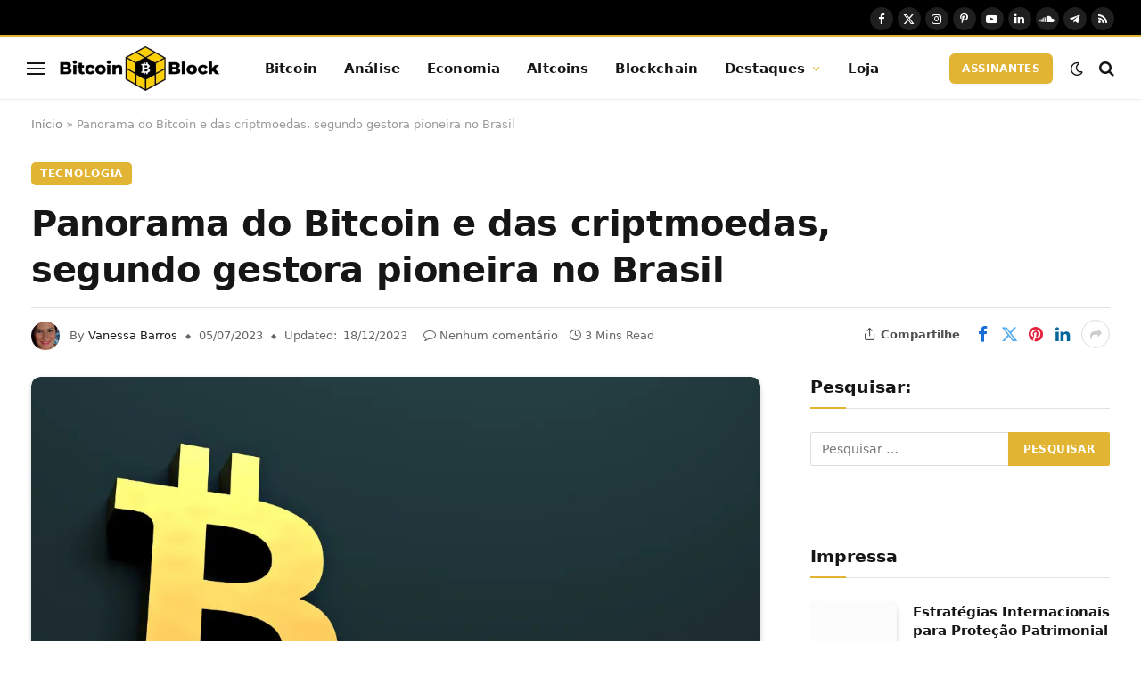

--- FILE ---
content_type: text/html; charset=UTF-8
request_url: https://bitcoinblock.com.br/2023/07/05/panorama-do-bitcoin-e-das-criptmoedas-segundo-gestora-pioneira-no-brasil/
body_size: 31443
content:
<!DOCTYPE html><html lang="pt-BR" class="s-light site-s-light"><head><script data-no-optimize="1">var litespeed_docref=sessionStorage.getItem("litespeed_docref");litespeed_docref&&(Object.defineProperty(document,"referrer",{get:function(){return litespeed_docref}}),sessionStorage.removeItem("litespeed_docref"));</script> <meta charset="UTF-8" /><meta name="viewport" content="width=device-width, initial-scale=1" /><meta name='robots' content='index, follow, max-image-preview:large, max-snippet:-1, max-video-preview:-1' /><title>Panorama do Bitcoin e das criptmoedas, segundo gestora pioneira no Brasil - Bitcoin Block | Notícias &amp; Blockchain</title><link rel="preload" as="image" imagesrcset="https://bitcoinblock.com.br/wp-content/uploads/2023/07/Design-sem-nome-4-3-500x281.webp 500w, https://bitcoinblock.com.br/wp-content/uploads/2023/07/Design-sem-nome-4-3.webp 1280w" imagesizes="(max-width: 814px) 100vw, 814px" /><link rel="preload" as="font" href="https://bitcoinblock.com.br/wp-content/themes/smart-mag/css/icons/fonts/ts-icons.woff2?v3.2" type="font/woff2" crossorigin="anonymous" /><meta name="description" content="A BLP Crypto apresenta um panorama positivo do mercado de criptomoedas, destacando o desempenho de criptoativos como MakerDAO, Bitcoin e Aave." /><link rel="canonical" href="https://bitcoinblock.com.br/2023/07/05/panorama-do-bitcoin-e-das-criptmoedas-segundo-gestora-pioneira-no-brasil/" /><meta property="og:locale" content="pt_BR" /><meta property="og:type" content="article" /><meta property="og:title" content="Panorama do Bitcoin e das criptmoedas, segundo gestora pioneira no Brasil - Bitcoin Block | Notícias &amp; Blockchain" /><meta property="og:description" content="A BLP Crypto apresenta um panorama positivo do mercado de criptomoedas, destacando o desempenho de criptoativos como MakerDAO, Bitcoin e Aave." /><meta property="og:url" content="https://bitcoinblock.com.br/2023/07/05/panorama-do-bitcoin-e-das-criptmoedas-segundo-gestora-pioneira-no-brasil/" /><meta property="og:site_name" content="Bitcoin Block | Notícias &amp; Blockchain" /><meta property="article:publisher" content="https://www.facebook.com/BitcoinBlockBr" /><meta property="article:author" content="https://www.facebook.com/vanessabarros.tech/" /><meta property="article:published_time" content="2023-07-05T22:00:00+00:00" /><meta property="article:modified_time" content="2023-12-18T14:03:20+00:00" /><meta property="og:image" content="http://bitcoinblock.com.br/wp-content/uploads/2023/07/Design-sem-nome-4-3.webp" /><meta property="og:image:width" content="1280" /><meta property="og:image:height" content="720" /><meta property="og:image:type" content="image/webp" /><meta name="author" content="Vanessa Barros" /><meta name="twitter:card" content="summary_large_image" /><meta name="twitter:creator" content="@https://twitter.com/vanbarros_tech" /><meta name="twitter:site" content="@BitcoinBlockBR" /><meta name="twitter:label1" content="Escrito por" /><meta name="twitter:data1" content="Vanessa Barros" /><meta name="twitter:label2" content="Est. tempo de leitura" /><meta name="twitter:data2" content="3 minutos" /> <script type="application/ld+json" class="yoast-schema-graph">{"@context":"https://schema.org","@graph":[{"@type":"Article","@id":"https://bitcoinblock.com.br/2023/07/05/panorama-do-bitcoin-e-das-criptmoedas-segundo-gestora-pioneira-no-brasil/#article","isPartOf":{"@id":"https://bitcoinblock.com.br/2023/07/05/panorama-do-bitcoin-e-das-criptmoedas-segundo-gestora-pioneira-no-brasil/"},"author":{"name":"Vanessa Barros","@id":"https://bitcoinblock.com.br/#/schema/person/26f432aa1560af564e2017716acecbb3"},"headline":"Panorama do Bitcoin e das criptmoedas, segundo gestora pioneira no Brasil","datePublished":"2023-07-05T22:00:00+00:00","dateModified":"2023-12-18T14:03:20+00:00","mainEntityOfPage":{"@id":"https://bitcoinblock.com.br/2023/07/05/panorama-do-bitcoin-e-das-criptmoedas-segundo-gestora-pioneira-no-brasil/"},"wordCount":452,"commentCount":0,"publisher":{"@id":"https://bitcoinblock.com.br/#organization"},"image":{"@id":"https://bitcoinblock.com.br/2023/07/05/panorama-do-bitcoin-e-das-criptmoedas-segundo-gestora-pioneira-no-brasil/#primaryimage"},"thumbnailUrl":"https://bitcoinblock.com.br/wp-content/uploads/2023/07/Design-sem-nome-4-3.webp","keywords":["Bitcoin","Blockchain","Criptomoedas","Economia","Metaverso","NFT","Tecnologia","Tokens","Web3"],"articleSection":["Tecnologia"],"inLanguage":"pt-BR","potentialAction":[{"@type":"CommentAction","name":"Comment","target":["https://bitcoinblock.com.br/2023/07/05/panorama-do-bitcoin-e-das-criptmoedas-segundo-gestora-pioneira-no-brasil/#respond"]}]},{"@type":"WebPage","@id":"https://bitcoinblock.com.br/2023/07/05/panorama-do-bitcoin-e-das-criptmoedas-segundo-gestora-pioneira-no-brasil/","url":"https://bitcoinblock.com.br/2023/07/05/panorama-do-bitcoin-e-das-criptmoedas-segundo-gestora-pioneira-no-brasil/","name":"Panorama do Bitcoin e das criptmoedas, segundo gestora pioneira no Brasil - Bitcoin Block | Notícias &amp; Blockchain","isPartOf":{"@id":"https://bitcoinblock.com.br/#website"},"primaryImageOfPage":{"@id":"https://bitcoinblock.com.br/2023/07/05/panorama-do-bitcoin-e-das-criptmoedas-segundo-gestora-pioneira-no-brasil/#primaryimage"},"image":{"@id":"https://bitcoinblock.com.br/2023/07/05/panorama-do-bitcoin-e-das-criptmoedas-segundo-gestora-pioneira-no-brasil/#primaryimage"},"thumbnailUrl":"https://bitcoinblock.com.br/wp-content/uploads/2023/07/Design-sem-nome-4-3.webp","datePublished":"2023-07-05T22:00:00+00:00","dateModified":"2023-12-18T14:03:20+00:00","description":"A BLP Crypto apresenta um panorama positivo do mercado de criptomoedas, destacando o desempenho de criptoativos como MakerDAO, Bitcoin e Aave.","breadcrumb":{"@id":"https://bitcoinblock.com.br/2023/07/05/panorama-do-bitcoin-e-das-criptmoedas-segundo-gestora-pioneira-no-brasil/#breadcrumb"},"inLanguage":"pt-BR","potentialAction":[{"@type":"ReadAction","target":["https://bitcoinblock.com.br/2023/07/05/panorama-do-bitcoin-e-das-criptmoedas-segundo-gestora-pioneira-no-brasil/"]}]},{"@type":"ImageObject","inLanguage":"pt-BR","@id":"https://bitcoinblock.com.br/2023/07/05/panorama-do-bitcoin-e-das-criptmoedas-segundo-gestora-pioneira-no-brasil/#primaryimage","url":"https://bitcoinblock.com.br/wp-content/uploads/2023/07/Design-sem-nome-4-3.webp","contentUrl":"https://bitcoinblock.com.br/wp-content/uploads/2023/07/Design-sem-nome-4-3.webp","width":1280,"height":720},{"@type":"BreadcrumbList","@id":"https://bitcoinblock.com.br/2023/07/05/panorama-do-bitcoin-e-das-criptmoedas-segundo-gestora-pioneira-no-brasil/#breadcrumb","itemListElement":[{"@type":"ListItem","position":1,"name":"Início","item":"https://bitcoinblock.com.br/"},{"@type":"ListItem","position":2,"name":"Panorama do Bitcoin e das criptmoedas, segundo gestora pioneira no Brasil"}]},{"@type":"WebSite","@id":"https://bitcoinblock.com.br/#website","url":"https://bitcoinblock.com.br/","name":"Bitcoin Block | Notícias & Blockchain","description":"Embarque no pensamento crítico moderno do Blockchain. Venha navegar conosco durante a maior transformação do valor analógico para o digital.","publisher":{"@id":"https://bitcoinblock.com.br/#organization"},"alternateName":"Bitcoin Block","potentialAction":[{"@type":"SearchAction","target":{"@type":"EntryPoint","urlTemplate":"https://bitcoinblock.com.br/?s={search_term_string}"},"query-input":{"@type":"PropertyValueSpecification","valueRequired":true,"valueName":"search_term_string"}}],"inLanguage":"pt-BR"},{"@type":"Organization","@id":"https://bitcoinblock.com.br/#organization","name":"Bitcoin Block | Notícias & Blockchain","alternateName":"Bitcoin Block Notícias","url":"https://bitcoinblock.com.br/","logo":{"@type":"ImageObject","inLanguage":"pt-BR","@id":"https://bitcoinblock.com.br/#/schema/logo/image/","url":"https://bitcoinblock.com.br/wp-content/uploads/2022/09/cropped-cropped-Logo-sem-fundo-compress.webp","contentUrl":"https://bitcoinblock.com.br/wp-content/uploads/2022/09/cropped-cropped-Logo-sem-fundo-compress.webp","width":512,"height":512,"caption":"Bitcoin Block | Notícias & Blockchain"},"image":{"@id":"https://bitcoinblock.com.br/#/schema/logo/image/"},"sameAs":["https://www.facebook.com/BitcoinBlockBr","https://x.com/BitcoinBlockBR","https://www.youtube.com/@BitcoinBlockBr","https://www.instagram.com/bitcoinblockbr/"]},{"@type":"Person","@id":"https://bitcoinblock.com.br/#/schema/person/26f432aa1560af564e2017716acecbb3","name":"Vanessa Barros","image":{"@type":"ImageObject","inLanguage":"pt-BR","@id":"https://bitcoinblock.com.br/#/schema/person/image/","url":"https://bitcoinblock.com.br/wp-content/litespeed/avatar/4925ab65170bc7c4f03fa38c939b37ab.jpg?ver=1768872669","contentUrl":"https://bitcoinblock.com.br/wp-content/litespeed/avatar/4925ab65170bc7c4f03fa38c939b37ab.jpg?ver=1768872669","caption":"Vanessa Barros"},"description":"Chefe de Redação e Editora de Notícias da Indústria Blockchain","sameAs":["https://www.facebook.com/vanessabarros.tech/","https://www.instagram.com/vanessabarrostech/","https://www.linkedin.com/in/vanbarros-mvp/","https://x.com/https://twitter.com/vanbarros_tech"],"url":"https://bitcoinblock.com.br/author/vanessa-barros/"}]}</script> <link rel='dns-prefetch' href='//fonts.googleapis.com' /><link rel="alternate" type="application/rss+xml" title="Feed para Bitcoin Block | Notícias &amp; Blockchain &raquo;" href="https://bitcoinblock.com.br/feed/" /><link rel="alternate" type="application/rss+xml" title="Feed de comentários para Bitcoin Block | Notícias &amp; Blockchain &raquo;" href="https://bitcoinblock.com.br/comments/feed/" /><link rel="alternate" type="application/rss+xml" title="Feed de comentários para Bitcoin Block | Notícias &amp; Blockchain &raquo; Panorama do Bitcoin e das criptmoedas, segundo gestora pioneira no Brasil" href="https://bitcoinblock.com.br/2023/07/05/panorama-do-bitcoin-e-das-criptmoedas-segundo-gestora-pioneira-no-brasil/feed/" /><link rel="alternate" title="oEmbed (JSON)" type="application/json+oembed" href="https://bitcoinblock.com.br/wp-json/oembed/1.0/embed?url=https%3A%2F%2Fbitcoinblock.com.br%2F2023%2F07%2F05%2Fpanorama-do-bitcoin-e-das-criptmoedas-segundo-gestora-pioneira-no-brasil%2F" /><link rel="alternate" title="oEmbed (XML)" type="text/xml+oembed" href="https://bitcoinblock.com.br/wp-json/oembed/1.0/embed?url=https%3A%2F%2Fbitcoinblock.com.br%2F2023%2F07%2F05%2Fpanorama-do-bitcoin-e-das-criptmoedas-segundo-gestora-pioneira-no-brasil%2F&#038;format=xml" /><style id='wp-img-auto-sizes-contain-inline-css' type='text/css'>img:is([sizes=auto i],[sizes^="auto," i]){contain-intrinsic-size:3000px 1500px}
/*# sourceURL=wp-img-auto-sizes-contain-inline-css */</style><link data-optimized="2" rel="stylesheet" href="https://bitcoinblock.com.br/wp-content/litespeed/css/5d2446a54a9c292eca856be21bded0a8.css?ver=c7578" /><style id='classic-theme-styles-inline-css' type='text/css'>/*! This file is auto-generated */
.wp-block-button__link{color:#fff;background-color:#32373c;border-radius:9999px;box-shadow:none;text-decoration:none;padding:calc(.667em + 2px) calc(1.333em + 2px);font-size:1.125em}.wp-block-file__button{background:#32373c;color:#fff;text-decoration:none}
/*# sourceURL=/wp-includes/css/classic-themes.min.css */</style><style id='global-styles-inline-css' type='text/css'>:root{--wp--preset--aspect-ratio--square: 1;--wp--preset--aspect-ratio--4-3: 4/3;--wp--preset--aspect-ratio--3-4: 3/4;--wp--preset--aspect-ratio--3-2: 3/2;--wp--preset--aspect-ratio--2-3: 2/3;--wp--preset--aspect-ratio--16-9: 16/9;--wp--preset--aspect-ratio--9-16: 9/16;--wp--preset--color--black: #000000;--wp--preset--color--cyan-bluish-gray: #abb8c3;--wp--preset--color--white: #ffffff;--wp--preset--color--pale-pink: #f78da7;--wp--preset--color--vivid-red: #cf2e2e;--wp--preset--color--luminous-vivid-orange: #ff6900;--wp--preset--color--luminous-vivid-amber: #fcb900;--wp--preset--color--light-green-cyan: #7bdcb5;--wp--preset--color--vivid-green-cyan: #00d084;--wp--preset--color--pale-cyan-blue: #8ed1fc;--wp--preset--color--vivid-cyan-blue: #0693e3;--wp--preset--color--vivid-purple: #9b51e0;--wp--preset--gradient--vivid-cyan-blue-to-vivid-purple: linear-gradient(135deg,rgb(6,147,227) 0%,rgb(155,81,224) 100%);--wp--preset--gradient--light-green-cyan-to-vivid-green-cyan: linear-gradient(135deg,rgb(122,220,180) 0%,rgb(0,208,130) 100%);--wp--preset--gradient--luminous-vivid-amber-to-luminous-vivid-orange: linear-gradient(135deg,rgb(252,185,0) 0%,rgb(255,105,0) 100%);--wp--preset--gradient--luminous-vivid-orange-to-vivid-red: linear-gradient(135deg,rgb(255,105,0) 0%,rgb(207,46,46) 100%);--wp--preset--gradient--very-light-gray-to-cyan-bluish-gray: linear-gradient(135deg,rgb(238,238,238) 0%,rgb(169,184,195) 100%);--wp--preset--gradient--cool-to-warm-spectrum: linear-gradient(135deg,rgb(74,234,220) 0%,rgb(151,120,209) 20%,rgb(207,42,186) 40%,rgb(238,44,130) 60%,rgb(251,105,98) 80%,rgb(254,248,76) 100%);--wp--preset--gradient--blush-light-purple: linear-gradient(135deg,rgb(255,206,236) 0%,rgb(152,150,240) 100%);--wp--preset--gradient--blush-bordeaux: linear-gradient(135deg,rgb(254,205,165) 0%,rgb(254,45,45) 50%,rgb(107,0,62) 100%);--wp--preset--gradient--luminous-dusk: linear-gradient(135deg,rgb(255,203,112) 0%,rgb(199,81,192) 50%,rgb(65,88,208) 100%);--wp--preset--gradient--pale-ocean: linear-gradient(135deg,rgb(255,245,203) 0%,rgb(182,227,212) 50%,rgb(51,167,181) 100%);--wp--preset--gradient--electric-grass: linear-gradient(135deg,rgb(202,248,128) 0%,rgb(113,206,126) 100%);--wp--preset--gradient--midnight: linear-gradient(135deg,rgb(2,3,129) 0%,rgb(40,116,252) 100%);--wp--preset--font-size--small: 13px;--wp--preset--font-size--medium: 20px;--wp--preset--font-size--large: 36px;--wp--preset--font-size--x-large: 42px;--wp--preset--spacing--20: 0.44rem;--wp--preset--spacing--30: 0.67rem;--wp--preset--spacing--40: 1rem;--wp--preset--spacing--50: 1.5rem;--wp--preset--spacing--60: 2.25rem;--wp--preset--spacing--70: 3.38rem;--wp--preset--spacing--80: 5.06rem;--wp--preset--shadow--natural: 6px 6px 9px rgba(0, 0, 0, 0.2);--wp--preset--shadow--deep: 12px 12px 50px rgba(0, 0, 0, 0.4);--wp--preset--shadow--sharp: 6px 6px 0px rgba(0, 0, 0, 0.2);--wp--preset--shadow--outlined: 6px 6px 0px -3px rgb(255, 255, 255), 6px 6px rgb(0, 0, 0);--wp--preset--shadow--crisp: 6px 6px 0px rgb(0, 0, 0);}:where(.is-layout-flex){gap: 0.5em;}:where(.is-layout-grid){gap: 0.5em;}body .is-layout-flex{display: flex;}.is-layout-flex{flex-wrap: wrap;align-items: center;}.is-layout-flex > :is(*, div){margin: 0;}body .is-layout-grid{display: grid;}.is-layout-grid > :is(*, div){margin: 0;}:where(.wp-block-columns.is-layout-flex){gap: 2em;}:where(.wp-block-columns.is-layout-grid){gap: 2em;}:where(.wp-block-post-template.is-layout-flex){gap: 1.25em;}:where(.wp-block-post-template.is-layout-grid){gap: 1.25em;}.has-black-color{color: var(--wp--preset--color--black) !important;}.has-cyan-bluish-gray-color{color: var(--wp--preset--color--cyan-bluish-gray) !important;}.has-white-color{color: var(--wp--preset--color--white) !important;}.has-pale-pink-color{color: var(--wp--preset--color--pale-pink) !important;}.has-vivid-red-color{color: var(--wp--preset--color--vivid-red) !important;}.has-luminous-vivid-orange-color{color: var(--wp--preset--color--luminous-vivid-orange) !important;}.has-luminous-vivid-amber-color{color: var(--wp--preset--color--luminous-vivid-amber) !important;}.has-light-green-cyan-color{color: var(--wp--preset--color--light-green-cyan) !important;}.has-vivid-green-cyan-color{color: var(--wp--preset--color--vivid-green-cyan) !important;}.has-pale-cyan-blue-color{color: var(--wp--preset--color--pale-cyan-blue) !important;}.has-vivid-cyan-blue-color{color: var(--wp--preset--color--vivid-cyan-blue) !important;}.has-vivid-purple-color{color: var(--wp--preset--color--vivid-purple) !important;}.has-black-background-color{background-color: var(--wp--preset--color--black) !important;}.has-cyan-bluish-gray-background-color{background-color: var(--wp--preset--color--cyan-bluish-gray) !important;}.has-white-background-color{background-color: var(--wp--preset--color--white) !important;}.has-pale-pink-background-color{background-color: var(--wp--preset--color--pale-pink) !important;}.has-vivid-red-background-color{background-color: var(--wp--preset--color--vivid-red) !important;}.has-luminous-vivid-orange-background-color{background-color: var(--wp--preset--color--luminous-vivid-orange) !important;}.has-luminous-vivid-amber-background-color{background-color: var(--wp--preset--color--luminous-vivid-amber) !important;}.has-light-green-cyan-background-color{background-color: var(--wp--preset--color--light-green-cyan) !important;}.has-vivid-green-cyan-background-color{background-color: var(--wp--preset--color--vivid-green-cyan) !important;}.has-pale-cyan-blue-background-color{background-color: var(--wp--preset--color--pale-cyan-blue) !important;}.has-vivid-cyan-blue-background-color{background-color: var(--wp--preset--color--vivid-cyan-blue) !important;}.has-vivid-purple-background-color{background-color: var(--wp--preset--color--vivid-purple) !important;}.has-black-border-color{border-color: var(--wp--preset--color--black) !important;}.has-cyan-bluish-gray-border-color{border-color: var(--wp--preset--color--cyan-bluish-gray) !important;}.has-white-border-color{border-color: var(--wp--preset--color--white) !important;}.has-pale-pink-border-color{border-color: var(--wp--preset--color--pale-pink) !important;}.has-vivid-red-border-color{border-color: var(--wp--preset--color--vivid-red) !important;}.has-luminous-vivid-orange-border-color{border-color: var(--wp--preset--color--luminous-vivid-orange) !important;}.has-luminous-vivid-amber-border-color{border-color: var(--wp--preset--color--luminous-vivid-amber) !important;}.has-light-green-cyan-border-color{border-color: var(--wp--preset--color--light-green-cyan) !important;}.has-vivid-green-cyan-border-color{border-color: var(--wp--preset--color--vivid-green-cyan) !important;}.has-pale-cyan-blue-border-color{border-color: var(--wp--preset--color--pale-cyan-blue) !important;}.has-vivid-cyan-blue-border-color{border-color: var(--wp--preset--color--vivid-cyan-blue) !important;}.has-vivid-purple-border-color{border-color: var(--wp--preset--color--vivid-purple) !important;}.has-vivid-cyan-blue-to-vivid-purple-gradient-background{background: var(--wp--preset--gradient--vivid-cyan-blue-to-vivid-purple) !important;}.has-light-green-cyan-to-vivid-green-cyan-gradient-background{background: var(--wp--preset--gradient--light-green-cyan-to-vivid-green-cyan) !important;}.has-luminous-vivid-amber-to-luminous-vivid-orange-gradient-background{background: var(--wp--preset--gradient--luminous-vivid-amber-to-luminous-vivid-orange) !important;}.has-luminous-vivid-orange-to-vivid-red-gradient-background{background: var(--wp--preset--gradient--luminous-vivid-orange-to-vivid-red) !important;}.has-very-light-gray-to-cyan-bluish-gray-gradient-background{background: var(--wp--preset--gradient--very-light-gray-to-cyan-bluish-gray) !important;}.has-cool-to-warm-spectrum-gradient-background{background: var(--wp--preset--gradient--cool-to-warm-spectrum) !important;}.has-blush-light-purple-gradient-background{background: var(--wp--preset--gradient--blush-light-purple) !important;}.has-blush-bordeaux-gradient-background{background: var(--wp--preset--gradient--blush-bordeaux) !important;}.has-luminous-dusk-gradient-background{background: var(--wp--preset--gradient--luminous-dusk) !important;}.has-pale-ocean-gradient-background{background: var(--wp--preset--gradient--pale-ocean) !important;}.has-electric-grass-gradient-background{background: var(--wp--preset--gradient--electric-grass) !important;}.has-midnight-gradient-background{background: var(--wp--preset--gradient--midnight) !important;}.has-small-font-size{font-size: var(--wp--preset--font-size--small) !important;}.has-medium-font-size{font-size: var(--wp--preset--font-size--medium) !important;}.has-large-font-size{font-size: var(--wp--preset--font-size--large) !important;}.has-x-large-font-size{font-size: var(--wp--preset--font-size--x-large) !important;}
:where(.wp-block-post-template.is-layout-flex){gap: 1.25em;}:where(.wp-block-post-template.is-layout-grid){gap: 1.25em;}
:where(.wp-block-term-template.is-layout-flex){gap: 1.25em;}:where(.wp-block-term-template.is-layout-grid){gap: 1.25em;}
:where(.wp-block-columns.is-layout-flex){gap: 2em;}:where(.wp-block-columns.is-layout-grid){gap: 2em;}
:root :where(.wp-block-pullquote){font-size: 1.5em;line-height: 1.6;}
/*# sourceURL=global-styles-inline-css */</style><style id='smartmag-core-inline-css' type='text/css'>:root { --c-main: #e2b434;
--c-main-rgb: 226,180,52;
--text-font: "Inter", system-ui, -apple-system, "Segoe UI", Arial, sans-serif;
--body-font: "Inter", system-ui, -apple-system, "Segoe UI", Arial, sans-serif;
--ui-font: "Outfit", system-ui, -apple-system, "Segoe UI", Arial, sans-serif;
--title-font: "Outfit", system-ui, -apple-system, "Segoe UI", Arial, sans-serif;
--h-font: "Outfit", system-ui, -apple-system, "Segoe UI", Arial, sans-serif;
--title-font: var(--ui-font);
--h-font: var(--ui-font);
--text-h-font: var(--h-font);
--title-font: "Inter", system-ui, -apple-system, "Segoe UI", Arial, sans-serif;
--title-size-xs: 15px;
--title-size-m: 19px;
--main-width: 1240px;
--p-title-space: 11px;
--c-excerpts: #474747;
--excerpt-size: 14px; }
.s-dark body { background-color: #101016; }
.post-title:not(._) { line-height: 1.4; }
:root { --wrap-padding: 35px; }
:root { --sidebar-width: 336px; }
.ts-row, .has-el-gap { --sidebar-c-width: calc(var(--sidebar-width) + var(--grid-gutter-h) + var(--sidebar-c-pad)); }
.smart-head-main { --c-shadow: rgba(22,22,22,0.02); }
.smart-head-main .smart-head-top { --head-h: 42px; border-image: linear-gradient(90deg, #e2b434 0%, #e2b434 100%); border-image-slice: 1; border-image-width: 3px 0 0 0; border-width: 3px 0; border-image-width: 0 0 3px 0; }
.smart-head-main .smart-head-mid { --head-h: 70px; border-bottom-width: 1px; border-bottom-color: #efefef; }
.s-dark .smart-head-main .smart-head-mid,
.smart-head-main .s-dark.smart-head-mid { border-bottom-color: #3f3f3f; }
.navigation-main .menu > li > a { font-size: 15.4px; letter-spacing: 0.01em; }
.navigation-main { --nav-items-space: 15px; }
.s-light .navigation { --c-nav-blip: var(--c-main); }
.smart-head-mobile .smart-head-mid { border-image: linear-gradient(90deg, #e2b434 0%, #8224e3 100%); border-image-slice: 1; border-image-width: 3px 0 0 0; border-width: 3px 0; }
.navigation-small { margin-left: calc(-1 * var(--nav-items-space)); }
.s-dark .navigation-small { --c-nav-hov: rgba(255,255,255,0.76); }
.s-dark .smart-head-main .spc-social,
.smart-head-main .s-dark .spc-social { --c-spc-social: #ffffff; --c-spc-social-hov: rgba(255,255,255,0.92); }
.smart-head-main .spc-social { --spc-social-fs: 13px; --spc-social-size: 26px; --spc-social-space: 5px; }
.smart-head-main .logo-is-image { padding-left: -9px; }
.s-dark .smart-head-main .search-icon:hover,
.smart-head-main .s-dark .search-icon:hover { color: #bcbcbc; }
.smart-head-main { --search-icon-size: 18px; }
.s-dark .smart-head-main .offcanvas-toggle:hover,
.smart-head-main .s-dark .offcanvas-toggle:hover { --c-hamburger: #bcbcbc; }
.smart-head .ts-button1 { font-size: 12px; border-radius: 6px; height: 34px; line-height: 34px; padding-left: 14px; padding-right: 14px; }
.post-meta .text-in, .post-meta .post-cat > a { font-size: 11px; }
.post-meta .post-cat > a { font-weight: 600; }
.post-meta { --p-meta-sep: "\25c6"; --p-meta-sep-pad: 7px; }
.post-meta .meta-item:before { transform: scale(.65); }
.l-post { --media-radius: 10px; }
.cat-labels .category { font-weight: 600; letter-spacing: 0.06em; border-radius: 5px; padding-top: 2px; padding-bottom: 2px; padding-left: 10px; padding-right: 10px; }
.block-head-c .heading { font-size: 19px; text-transform: initial; }
.block-head-e3 .heading { font-size: 22px; }
.load-button { padding-top: 13px; padding-bottom: 13px; padding-left: 13px; padding-right: 13px; border-radius: 20px; }
.loop-grid-base .media { margin-bottom: 20px; }
.loop-grid .l-post { border-radius: 10px; overflow: hidden; }
.has-nums .l-post { --num-font: "Outfit", system-ui, -apple-system, "Segoe UI", Arial, sans-serif; }
.has-nums-a .l-post .post-title:before,
.has-nums-b .l-post .content:before { font-weight: 500; }
.has-nums-c .l-post .post-title:before,
.has-nums-c .l-post .content:before { font-size: 18px; }
.loop-list-card .l-post { border-radius: 10px; overflow: hidden; }
.loop-small .ratio-is-custom { padding-bottom: calc(100% / 1.3); }
.loop-small .media { width: 30%; max-width: 50%; }
.loop-small .media:not(i) { max-width: 97px; }
.single-featured .featured, .the-post-header .featured { border-radius: 10px; --media-radius: 10px; overflow: hidden; }
.post-meta-single .meta-item, .post-meta-single .text-in { font-size: 13px; }
.the-post-header .post-meta .post-title { font-family: var(--body-font); font-weight: 800; line-height: 1.3; letter-spacing: -0.01em; }
.entry-content { letter-spacing: -0.005em; }
.site-s-light .entry-content { color: #0a0a0a; }
:where(.entry-content) a { text-decoration: underline; text-underline-offset: 4px; text-decoration-thickness: 2px; }
.review-box .overall { border-radius: 8px; }
.review-box .rating-bar, .review-box .bar { height: 18px; border-radius: 8px; }
.review-box .label { font-size: 15px; }
.s-head-large .sub-title { font-size: 19px; }
.category .feat-grid { --grid-gap: 10px; }
.spc-newsletter { --box-roundness: 10px; }
@media (min-width: 1200px) { .breadcrumbs { font-size: 13px; }
.nav-hov-b .menu > li > a:before { width: calc(100% - (var(--nav-items-space, 15px)*2)); left: var(--nav-items-space); }
.post-content h2 { font-size: 27px; }
.post-content h3 { font-size: 23px; } }
@media (min-width: 941px) and (max-width: 1200px) { :root { --sidebar-width: 300px; }
.ts-row, .has-el-gap { --sidebar-c-width: calc(var(--sidebar-width) + var(--grid-gutter-h) + var(--sidebar-c-pad)); }
.navigation-main .menu > li > a { font-size: calc(10px + (15.4px - 10px) * .7); } }
@media (min-width: 768px) and (max-width: 940px) { .ts-contain, .main { padding-left: 35px; padding-right: 35px; }
.layout-boxed-inner { --wrap-padding: 35px; }
:root { --wrap-padding: 35px; } }
@media (max-width: 767px) { .ts-contain, .main { padding-left: 25px; padding-right: 25px; }
.layout-boxed-inner { --wrap-padding: 25px; }
:root { --wrap-padding: 25px; }
.smart-head .ts-button1 { height: 16px; line-height: 16px; }
.block-head-e3 .heading { font-size: 18px; } }
@media (min-width: 940px) and (max-width: 1300px) { :root { --wrap-padding: min(35px, 5vw); } }


/*# sourceURL=smartmag-core-inline-css */</style> <script id="smartmag-lazy-inline-js-after" type="litespeed/javascript">/**
 * @copyright ThemeSphere
 * @preserve
 */
var BunyadLazy={};BunyadLazy.load=function(){function a(e,n){var t={};e.dataset.bgset&&e.dataset.sizes?(t.sizes=e.dataset.sizes,t.srcset=e.dataset.bgset):t.src=e.dataset.bgsrc,function(t){var a=t.dataset.ratio;if(0<a){const e=t.parentElement;if(e.classList.contains("media-ratio")){const n=e.style;n.getPropertyValue("--a-ratio")||(n.paddingBottom=100/a+"%")}}}(e);var a,o=document.createElement("img");for(a in o.onload=function(){var t="url('"+(o.currentSrc||o.src)+"')",a=e.style;a.backgroundImage!==t&&requestAnimationFrame(()=>{a.backgroundImage=t,n&&n()}),o.onload=null,o.onerror=null,o=null},o.onerror=o.onload,t)o.setAttribute(a,t[a]);o&&o.complete&&0<o.naturalWidth&&o.onload&&o.onload()}function e(t){t.dataset.loaded||a(t,()=>{document.dispatchEvent(new Event("lazyloaded")),t.dataset.loaded=1})}function n(t){"complete"===document.readyState?t():window.addEventListener("load",t)}return{initEarly:function(){var t,a=()=>{document.querySelectorAll(".img.bg-cover:not(.lazyload)").forEach(e)};"complete"!==document.readyState?(t=setInterval(a,150),n(()=>{a(),clearInterval(t)})):a()},callOnLoad:n,initBgImages:function(t){t&&n(()=>{document.querySelectorAll(".img.bg-cover").forEach(e)})},bgLoad:a}}(),BunyadLazy.load.initEarly()</script> <link rel="https://api.w.org/" href="https://bitcoinblock.com.br/wp-json/" /><link rel="alternate" title="JSON" type="application/json" href="https://bitcoinblock.com.br/wp-json/wp/v2/posts/15966" /><link rel="EditURI" type="application/rsd+xml" title="RSD" href="https://bitcoinblock.com.br/xmlrpc.php?rsd" /><meta name="generator" content="WordPress 6.9" /><link rel='shortlink' href='https://bitcoinblock.com.br/?p=15966' /><script type="litespeed/javascript">(function(c,l,a,r,i,t,y){c[a]=c[a]||function(){(c[a].q=c[a].q||[]).push(arguments)};t=l.createElement(r);t.async=1;t.src="https://www.clarity.ms/tag/"+i+"?ref=bwt";y=l.getElementsByTagName(r)[0];y.parentNode.insertBefore(t,y)})(window,document,"clarity","script","l5dzo4ivpm")</script> <script type="litespeed/javascript">(function(c,l,a,r,i,t,y){c[a]=c[a]||function(){(c[a].q=c[a].q||[]).push(arguments)};t=l.createElement(r);t.async=1;t.src="https://www.clarity.ms/tag/"+i;y=l.getElementsByTagName(r)[0];y.parentNode.insertBefore(t,y)})(window,document,"clarity","script","l5e27s5z3q")</script> 
 <script async type="application/javascript"
        src="https://news.google.com/swg/js/v1/swg-basic.js"></script> <script type="litespeed/javascript">(self.SWG_BASIC=self.SWG_BASIC||[]).push(basicSubscriptions=>{basicSubscriptions.init({type:"NewsArticle",isPartOfType:["Product"],isPartOfProductId:"CAow-KjdCw:openaccess",clientOptions:{theme:"light",lang:"pt-BR"},})})</script>  <script type="litespeed/javascript">var BunyadSchemeKey='bunyad-scheme';(()=>{const d=document.documentElement;const c=d.classList;var scheme=localStorage.getItem(BunyadSchemeKey);if(scheme){d.dataset.origClass=c;scheme==='dark'?c.remove('s-light','site-s-light'):c.remove('s-dark','site-s-dark');c.add('site-s-'+scheme,'s-'+scheme)}})()</script> <meta name="generator" content="Elementor 3.34.2; features: e_font_icon_svg, additional_custom_breakpoints; settings: css_print_method-external, google_font-enabled, font_display-swap"><style>.e-con.e-parent:nth-of-type(n+4):not(.e-lazyloaded):not(.e-no-lazyload),
				.e-con.e-parent:nth-of-type(n+4):not(.e-lazyloaded):not(.e-no-lazyload) * {
					background-image: none !important;
				}
				@media screen and (max-height: 1024px) {
					.e-con.e-parent:nth-of-type(n+3):not(.e-lazyloaded):not(.e-no-lazyload),
					.e-con.e-parent:nth-of-type(n+3):not(.e-lazyloaded):not(.e-no-lazyload) * {
						background-image: none !important;
					}
				}
				@media screen and (max-height: 640px) {
					.e-con.e-parent:nth-of-type(n+2):not(.e-lazyloaded):not(.e-no-lazyload),
					.e-con.e-parent:nth-of-type(n+2):not(.e-lazyloaded):not(.e-no-lazyload) * {
						background-image: none !important;
					}
				}</style><link rel="icon" href="https://bitcoinblock.com.br/wp-content/uploads/2022/09/cropped-cropped-Logo-sem-fundo-compress-32x32.webp" sizes="32x32" /><link rel="icon" href="https://bitcoinblock.com.br/wp-content/uploads/2022/09/cropped-cropped-Logo-sem-fundo-compress-192x192.webp" sizes="192x192" /><link rel="apple-touch-icon" href="https://bitcoinblock.com.br/wp-content/uploads/2022/09/cropped-cropped-Logo-sem-fundo-compress-180x180.webp" /><meta name="msapplication-TileImage" content="https://bitcoinblock.com.br/wp-content/uploads/2022/09/cropped-cropped-Logo-sem-fundo-compress-270x270.webp" /> <script type="application/ld+json" class="gnpub-schema-markup-output">{"@context":"https:\/\/schema.org\/","@type":"NewsArticle","@id":"https:\/\/bitcoinblock.com.br\/2023\/07\/05\/panorama-do-bitcoin-e-das-criptmoedas-segundo-gestora-pioneira-no-brasil\/#newsarticle","url":"https:\/\/bitcoinblock.com.br\/2023\/07\/05\/panorama-do-bitcoin-e-das-criptmoedas-segundo-gestora-pioneira-no-brasil\/","image":{"@type":"ImageObject","url":"https:\/\/bitcoinblock.com.br\/wp-content\/uploads\/2023\/07\/Design-sem-nome-4-3-150x150.webp","width":150,"height":150},"headline":"Panorama do Bitcoin e das criptmoedas, segundo gestora pioneira no Brasil","mainEntityOfPage":"https:\/\/bitcoinblock.com.br\/2023\/07\/05\/panorama-do-bitcoin-e-das-criptmoedas-segundo-gestora-pioneira-no-brasil\/","datePublished":"2023-07-05T19:00:00-03:00","dateModified":"2023-12-18T11:03:20-03:00","description":"A BLP Crypto apresenta um panorama positivo do mercado de criptomoedas, destacando o desempenho de criptoativos como MakerDAO, Bitcoin e Aave.","articleSection":"Tecnologia","articleBody":"Em relat\u00f3rio&nbsp;publicado nesta ter\u00e7a-feira (4), a gestora brasileira de investimentos em criptomoedas&nbsp;BLP Crypto apresenta um panorama do mercado, comenta sobre as estrat\u00e9gias aplicadas no primeiro semestre de 2023 e indica os criptoativos&nbsp;com melhor desempenho no per\u00edodo.\n\n\n\nA BLP Cryptocriou o primeiro fundo de investimentos especializado e exclusivo para o mercado de criptomoedas no Brasil, em 2017.\n\n\n\nO S\u00f3cio-cofundador e analista do fundo, Axel Blikstad, comenta que o primeiro semestre de 2023 foi positivo, com os criptoativos \u201cperformando muito bem\u201d. Ele diz que o \u00faltimo m\u00eas (junho) marcado pela volatilidade, com um fluxo de not\u00edcias negativas na primeira quinzena.\n\n\n\nJ\u00e1 a segunda quinzena, segundo Blikstad, viu uma guinada neste sentido, com um fluxo de not\u00edcias positivas \u2014 com destaque para as solicita\u00e7\u00f5es de ETFs de Bitcoin pela BlackRock. O s\u00f3cio e cofundador da BLP Crypto tamb\u00e9m indica que a BlackRock possui 99,8% de taxa de aprova\u00e7\u00e3o em suas solicita\u00e7\u00f5es no mercado financeiro.\n\n\n\n\n\n\n\nEntre os criptoativos que tiveram melhor desempenho na carteira do fundo est\u00e3o MakerDAO (MKR), Bitcoin (BTC) e Aave (AAVE). Cada um com, respectivamente, desempenho de +28,3%, +12,4% e +10,1% no per\u00edodo.\n\n\n\nJ\u00e1 olhando para um espectro mais negativo, que dominou a primeira quinzena, segundo o BLP Crypto, est\u00e1 a \u201cOpera\u00e7\u00e3o Chokepoint 2.0?, com a SEC dos Estados Unidos engajando em m\u00faltiplas batalhas legais contra a ind\u00fastria cripto.\n\n\n\nEstas opera\u00e7\u00f5es afetaram, principalmente, os projetos Solana (SOL), Cardano (ADA) e Polygon (MATIC), C[cujos tokens foram classificados como valores mobili\u00e1rios n\u00e3o-registrados e retirados de negocia\u00e7\u00e3o por v\u00e1rias plataformas tradicionais.\n\n\n\nDe forma geral, os resultados apresentados pelo fundo BLP Crypto superaram os resultados do CDI.\n\n\n\nEntre as estrat\u00e9gias adotadas nos \u00faltimos meses pela empresa, esteve muito presente a pr\u00e1tica de opera\u00e7\u00f5es de arbitragem entre o GBTC e ETHE (ETFs)&nbsp;e os respectivos ativos negociados no mercado \u00e0 vista:&nbsp;Bitcoin (BTC) e Ethereum (ETH). A gestora diz ainda ter se aproveitado de \u201cdescontos\u201d ocasionados pela crise com a gestora Grayscale.\n\n\n\nIsen\u00e7\u00e3o de responsabilidade:&nbsp;As opini\u00f5es, bem como todas as informa\u00e7\u00f5es compartilhadas nesta an\u00e1lise de pre\u00e7os, s\u00e3o publicadas de boa f\u00e9.&nbsp;Os leitores devem fazer sua pr\u00f3pria pesquisa e devida dilig\u00eancia.&nbsp;Qualquer a\u00e7\u00e3o tomada pelo leitor \u00e9 estritamente por sua conta e risco.&nbsp;O Bitcoin Block n\u00e3o ser\u00e1 responsabilizado por qualquer perda ou dano direto ou indireto.\n\n\n\n\n\n\n\nLeita tamb\u00e9m:\n\n\n\nDa Arte F\u00edsica \u00e0 Revolu\u00e7\u00e3o Digital\n\n\n\nReal Digital: empresas devem come\u00e7ar a se preparar imediatamente\n\n\n\nO guia proibido do Anonimato: como desaparecer da Internet?&nbsp;(parte 1)\n\n\n\n\n\n\n\n\n\n\n\nFonte","keywords":"Bitcoin, Blockchain, Criptomoedas, Economia, Metaverso, NFT, Tecnologia, Tokens, Web3, ","name":"Panorama do Bitcoin e das criptmoedas, segundo gestora pioneira no Brasil","thumbnailUrl":"https:\/\/bitcoinblock.com.br\/wp-content\/uploads\/2023\/07\/Design-sem-nome-4-3-150x150.webp","wordCount":381,"timeRequired":"PT1M41S","mainEntity":{"@type":"WebPage","@id":"https:\/\/bitcoinblock.com.br\/2023\/07\/05\/panorama-do-bitcoin-e-das-criptmoedas-segundo-gestora-pioneira-no-brasil\/"},"author":{"@type":"Person","name":"Vanessa Barros","description":"Chefe de Reda\u00e7\u00e3o e Editora de Not\u00edcias da Ind\u00fastria Blockchain","url":"https:\/\/bitcoinblock.com.br\/author\/vanessa-barros\/","sameAs":["https:\/\/www.facebook.com\/vanessabarros.tech\/","https:\/\/twitter.com\/vanbarros_tech","https:\/\/www.instagram.com\/vanessabarrostech\/","https:\/\/www.linkedin.com\/in\/vanbarros-mvp\/"],"image":{"@type":"ImageObject","url":"https:\/\/bitcoinblock.com.br\/wp-content\/litespeed\/avatar\/4925ab65170bc7c4f03fa38c939b37ab.jpg?ver=1768872669","height":96,"width":96}},"editor":{"@type":"Person","name":"Vanessa Barros","description":"Chefe de Reda\u00e7\u00e3o e Editora de Not\u00edcias da Ind\u00fastria Blockchain","url":"https:\/\/bitcoinblock.com.br\/author\/vanessa-barros\/","sameAs":["https:\/\/www.facebook.com\/vanessabarros.tech\/","https:\/\/twitter.com\/vanbarros_tech","https:\/\/www.instagram.com\/vanessabarrostech\/","https:\/\/www.linkedin.com\/in\/vanbarros-mvp\/"],"image":{"@type":"ImageObject","url":"https:\/\/bitcoinblock.com.br\/wp-content\/litespeed\/avatar\/4925ab65170bc7c4f03fa38c939b37ab.jpg?ver=1768872669","height":96,"width":96}}}</script> </head><body class="wp-singular post-template post-template-elementor_theme single single-post postid-15966 single-format-standard wp-custom-logo wp-theme-smart-mag non-logged-in right-sidebar post-layout-large-b post-cat-772960 has-lb has-lb-sm ts-img-hov-fade layout-normal elementor-default elementor-kit-23021"><div class="main-wrap"><div class="off-canvas-backdrop"></div><div class="mobile-menu-container off-canvas s-dark" id="off-canvas"><div class="off-canvas-head">
<a href="#" class="close">
<span class="visuallyhidden">Close Menu</span>
<i class="tsi tsi-times"></i>
</a><div class="ts-logo"></div></div><div class="off-canvas-content"><ul class="mobile-menu"></ul><div class="off-canvas-widgets"><div id="block-18" class="widget widget_block"><div class="wp-block-columns is-layout-flex wp-container-core-columns-is-layout-9d6595d7 wp-block-columns-is-layout-flex"><div class="wp-block-column is-layout-flow wp-block-column-is-layout-flow"><div class="wp-block-buttons is-layout-flex wp-block-buttons-is-layout-flex"><div class="wp-block-button"><a class="wp-block-button__link wp-element-button" href="https://bitcoinblock.com.br/loja/membership-login/" target="_blank" rel="noreferrer noopener">Assinantes</a></div></div></div></div></div></div><div class="spc-social-block spc-social spc-social-b smart-head-social">
<a href="https://linktr.ee/BitcoinBlock" class="link service s-facebook" target="_blank" rel="nofollow noopener">
<i class="icon tsi tsi-facebook"></i>					<span class="visuallyhidden">Facebook</span>
</a>
<a href="https://linktr.ee/BitcoinBlock" class="link service s-twitter" target="_blank" rel="nofollow noopener">
<i class="icon tsi tsi-twitter"></i>					<span class="visuallyhidden">X (Twitter)</span>
</a>
<a href="https://linktr.ee/BitcoinBlock" class="link service s-instagram" target="_blank" rel="nofollow noopener">
<i class="icon tsi tsi-instagram"></i>					<span class="visuallyhidden">Instagram</span>
</a>
<a href="https://linktr.ee/BitcoinBlock" class="link service s-pinterest" target="_blank" rel="nofollow noopener">
<i class="icon tsi tsi-pinterest-p"></i>					<span class="visuallyhidden">Pinterest</span>
</a>
<a href="https://linktr.ee/BitcoinBlock" class="link service s-youtube" target="_blank" rel="nofollow noopener">
<i class="icon tsi tsi-youtube-play"></i>					<span class="visuallyhidden">YouTube</span>
</a>
<a href="https://linktr.ee/BitcoinBlock" class="link service s-linkedin" target="_blank" rel="nofollow noopener">
<i class="icon tsi tsi-linkedin"></i>					<span class="visuallyhidden">LinkedIn</span>
</a>
<a href="https://linktr.ee/BitcoinBlock" class="link service s-soundcloud" target="_blank" rel="nofollow noopener">
<i class="icon tsi tsi-soundcloud"></i>					<span class="visuallyhidden">SoundCloud</span>
</a>
<a href="https://news.google.com/publications/CAAqBwgKMKrxxAswzYzcAw?ceid=BR:pt-419&#038;oc=3" class="link service s-rss" target="_blank" rel="nofollow noopener">
<i class="icon tsi tsi-rss"></i>					<span class="visuallyhidden">RSS</span>
</a></div></div></div><div class="smart-head smart-head-a smart-head-main" id="smart-head" data-sticky="auto" data-sticky-type="smart" data-sticky-full><div class="smart-head-row smart-head-top s-dark smart-head-row-full"><div class="inner wrap"><div class="items items-left empty"></div><div class="items items-center empty"></div><div class="items items-right "><div class="spc-social-block spc-social spc-social-b smart-head-social">
<a href="https://linktr.ee/BitcoinBlock" class="link service s-facebook" target="_blank" rel="nofollow noopener">
<i class="icon tsi tsi-facebook"></i>					<span class="visuallyhidden">Facebook</span>
</a>
<a href="https://linktr.ee/BitcoinBlock" class="link service s-twitter" target="_blank" rel="nofollow noopener">
<i class="icon tsi tsi-twitter"></i>					<span class="visuallyhidden">X (Twitter)</span>
</a>
<a href="https://linktr.ee/BitcoinBlock" class="link service s-instagram" target="_blank" rel="nofollow noopener">
<i class="icon tsi tsi-instagram"></i>					<span class="visuallyhidden">Instagram</span>
</a>
<a href="https://linktr.ee/BitcoinBlock" class="link service s-pinterest" target="_blank" rel="nofollow noopener">
<i class="icon tsi tsi-pinterest-p"></i>					<span class="visuallyhidden">Pinterest</span>
</a>
<a href="https://linktr.ee/BitcoinBlock" class="link service s-youtube" target="_blank" rel="nofollow noopener">
<i class="icon tsi tsi-youtube-play"></i>					<span class="visuallyhidden">YouTube</span>
</a>
<a href="https://linktr.ee/BitcoinBlock" class="link service s-linkedin" target="_blank" rel="nofollow noopener">
<i class="icon tsi tsi-linkedin"></i>					<span class="visuallyhidden">LinkedIn</span>
</a>
<a href="https://linktr.ee/BitcoinBlock" class="link service s-soundcloud" target="_blank" rel="nofollow noopener">
<i class="icon tsi tsi-soundcloud"></i>					<span class="visuallyhidden">SoundCloud</span>
</a>
<a href="https://linktr.ee/BitcoinBlock" class="link service s-telegram" target="_blank" rel="nofollow noopener">
<i class="icon tsi tsi-telegram"></i>					<span class="visuallyhidden">Telegram</span>
</a>
<a href="https://news.google.com/publications/CAAqBwgKMKrxxAswzYzcAw?ceid=BR:pt-419&#038;oc=3" class="link service s-rss" target="_blank" rel="nofollow noopener">
<i class="icon tsi tsi-rss"></i>					<span class="visuallyhidden">RSS</span>
</a></div></div></div></div><div class="smart-head-row smart-head-mid is-light smart-head-row-full"><div class="inner wrap"><div class="items items-left ">
<button class="offcanvas-toggle has-icon" type="button" aria-label="Menu">
<span class="hamburger-icon hamburger-icon-b">
<span class="inner"></span>
</span>
</button>	<a href="https://bitcoinblock.com.br/" title="Bitcoin Block | Notícias &amp; Blockchain" rel="home" class="logo-link ts-logo logo-is-image">
<span>
<img data-lazyloaded="1" src="[data-uri]" data-src="http://bitcoinblock.com.br/wp-content/uploads/2024/01/BITCOIN-BLOCK-20-300x124-1.png" class="logo-image logo-image-dark" alt="Bitcoin Block | Notícias &amp; Blockchain" data-srcset="http://bitcoinblock.com.br/wp-content/uploads/2024/01/BITCOIN-BLOCK-20-300x124-1.png ,http://bitcoinblock.com.br/wp-content/uploads/2023/12/BITCOIN-BLOCK-20.png 2x" width="280" height="98"/><img data-lazyloaded="1" src="[data-uri]" data-src="http://bitcoinblock.com.br/wp-content/uploads/2023/12/Logo-BitcoinBlock-1.png" class="logo-image" alt="Bitcoin Block | Notícias &amp; Blockchain" data-srcset="http://bitcoinblock.com.br/wp-content/uploads/2023/12/Logo-BitcoinBlock-1.png ,http://bitcoinblock.com.br/wp-content/uploads/2023/12/logo_24.png 2x" width="280" height="77"/>
</span>
</a><div class="nav-wrap"><nav class="navigation navigation-main nav-hov-b"><ul id="menu-mainmenu" class="menu"><li id="menu-item-11441" class="menu-item menu-item-type-taxonomy menu-item-object-category menu-cat-773325 menu-item-11441"><a href="https://bitcoinblock.com.br/categoria/bitcoin/">Bitcoin</a></li><li id="menu-item-11440" class="menu-item menu-item-type-taxonomy menu-item-object-category menu-cat-772957 menu-item-11440"><a href="https://bitcoinblock.com.br/categoria/analise-grafica/">Análise</a></li><li id="menu-item-11443" class="menu-item menu-item-type-taxonomy menu-item-object-category menu-cat-773169 menu-item-11443"><a href="https://bitcoinblock.com.br/categoria/economia/">Economia</a></li><li id="menu-item-11451" class="menu-item menu-item-type-taxonomy menu-item-object-category menu-cat-772958 menu-item-11451"><a href="https://bitcoinblock.com.br/categoria/altcoins-moedas-alternativas-alt-blockchain/">Altcoins</a></li><li id="menu-item-23165" class="menu-item menu-item-type-taxonomy menu-item-object-category menu-cat-773036 menu-item-23165"><a href="https://bitcoinblock.com.br/categoria/blockchain/">Blockchain</a></li><li id="menu-item-11444" class="menu-item menu-item-type-custom menu-item-object-custom menu-item-has-children menu-item-11444"><a>Destaques</a><ul class="sub-menu"><li id="menu-item-23534" class="menu-item menu-item-type-custom menu-item-object-custom menu-item-23534"><a href="https://bitcoinblock.com.br/2024/01/09/el-salvador-connect-maior-evento-cripto-de-el-salvador/">El Salvador</a></li><li id="menu-item-23535" class="menu-item menu-item-type-custom menu-item-object-custom menu-item-23535"><a href="https://bitcoinblock.com.br/2024/01/08/sao-thome-das-letras-a-cidade-cripto/">Bitcombão</a></li><li id="menu-item-24006" class="menu-item menu-item-type-custom menu-item-object-custom menu-item-24006"><a href="https://bitcoinblock.com.br/2024/01/17/a-revolucao-das-criptomoedas/">Documentários</a></li></ul></li><li id="menu-item-23166" class="menu-item menu-item-type-custom menu-item-object-custom menu-item-23166"><a href="https://bitcoinblock.com.br/loja/">Loja</a></li></ul></nav></div></div><div class="items items-center empty"></div><div class="items items-right ">
<a href="https://bitcoinblock.com.br/loja/membership-login/" class="ts-button ts-button-a ts-button1" target="_blank" rel="noopener">
Assinantes	</a><div class="scheme-switcher has-icon-only">
<a href="#" class="toggle is-icon toggle-dark" title="Switch to Dark Design - easier on eyes.">
<i class="icon tsi tsi-moon"></i>
</a>
<a href="#" class="toggle is-icon toggle-light" title="Switch to Light Design.">
<i class="icon tsi tsi-bright"></i>
</a></div><a href="#" class="search-icon has-icon-only is-icon" title="Search">
<i class="tsi tsi-search"></i>
</a></div></div></div></div><div class="smart-head smart-head-a smart-head-mobile" id="smart-head-mobile" data-sticky="mid" data-sticky-type="smart" data-sticky-full><div class="smart-head-row smart-head-mid smart-head-row-3 s-dark smart-head-row-full"><div class="inner wrap"><div class="items items-left ">
<button class="offcanvas-toggle has-icon" type="button" aria-label="Menu">
<span class="hamburger-icon hamburger-icon-a">
<span class="inner"></span>
</span>
</button></div><div class="items items-center ">
<a href="https://bitcoinblock.com.br/" title="Bitcoin Block | Notícias &amp; Blockchain" rel="home" class="logo-link ts-logo logo-is-image">
<span>
<img data-lazyloaded="1" src="[data-uri]" data-src="http://bitcoinblock.com.br/wp-content/uploads/2024/01/BITCOIN-BLOCK-20-300x124-1.png" class="logo-image logo-image-dark" alt="Bitcoin Block | Notícias &amp; Blockchain" data-srcset="http://bitcoinblock.com.br/wp-content/uploads/2024/01/BITCOIN-BLOCK-20-300x124-1.png ,http://bitcoinblock.com.br/wp-content/uploads/2023/12/BITCOIN-BLOCK-20.png 2x" width="280" height="98"/><img data-lazyloaded="1" src="[data-uri]" data-src="http://bitcoinblock.com.br/wp-content/uploads/2023/12/Logo-BitcoinBlock-1.png" class="logo-image" alt="Bitcoin Block | Notícias &amp; Blockchain" data-srcset="http://bitcoinblock.com.br/wp-content/uploads/2023/12/Logo-BitcoinBlock-1.png ,http://bitcoinblock.com.br/wp-content/uploads/2023/12/logo_24.png 2x" width="280" height="77"/>
</span>
</a></div><div class="items items-right "><a href="#" class="search-icon has-icon-only is-icon" title="Search">
<i class="tsi tsi-search"></i>
</a><div class="scheme-switcher has-icon-only">
<a href="#" class="toggle is-icon toggle-dark" title="Switch to Dark Design - easier on eyes.">
<i class="icon tsi tsi-moon"></i>
</a>
<a href="#" class="toggle is-icon toggle-light" title="Switch to Light Design.">
<i class="icon tsi tsi-bright"></i>
</a></div></div></div></div></div><nav class="breadcrumbs is-full-width breadcrumbs-a" id="breadcrumb"><div class="inner ts-contain "><span><span><a href="https://bitcoinblock.com.br/">Início</a></span> » <span class="breadcrumb_last" aria-current="page">Panorama do Bitcoin e das criptmoedas, segundo gestora pioneira no Brasil</span></span></div></nav><div class="main ts-contain cf right-sidebar"><div class="s-head-large s-head-has-sep the-post-header s-head-modern s-head-large-b has-share-meta-right"><div class="post-meta post-meta-a post-meta-left post-meta-single has-below"><div class="post-meta-items meta-above"><span class="meta-item cat-labels">
<a href="https://bitcoinblock.com.br/categoria/tecnologia/" class="category term-color-772960" rel="category">Tecnologia</a>
</span></div><h1 class="is-title post-title">Panorama do Bitcoin e das criptmoedas, segundo gestora pioneira no Brasil</h1><div class="meta-below-has-right"><div class="post-meta-items meta-below has-author-img"><span class="meta-item post-author has-img"><img data-lazyloaded="1" src="[data-uri]" alt='Vanessa Barros' data-src='https://bitcoinblock.com.br/wp-content/litespeed/avatar/79613f85d35c406cfa1e2fcba0bc7a81.jpg?ver=1768872669' data-srcset='https://bitcoinblock.com.br/wp-content/litespeed/avatar/86fb316db4419489597a5aa7eff4df9c.jpg?ver=1768872669 2x' class='avatar avatar-32 photo' height='32' width='32' decoding='async'/><span class="by">By</span> <a href="https://bitcoinblock.com.br/author/vanessa-barros/" title="Posts de Vanessa Barros" rel="author">Vanessa Barros</a></span><span class="meta-item date"><time class="post-date" datetime="2023-07-05T19:00:00-03:00">05/07/2023</time></span><span class="meta-item has-next-icon date-modified"><span class="updated-on">Updated:</span><time class="post-date" datetime="2023-12-18T11:03:20-03:00">18/12/2023</time></span><span class="has-next-icon meta-item comments has-icon"><a href="https://bitcoinblock.com.br/2023/07/05/panorama-do-bitcoin-e-das-criptmoedas-segundo-gestora-pioneira-no-brasil/#respond"><i class="tsi tsi-comment-o"></i>Nenhum comentário</a></span><span class="meta-item read-time has-icon"><i class="tsi tsi-clock"></i>3 Mins Read</span></div><div class="is-not-global post-share post-share-b spc-social-colors  post-share-b4"><span class="share-text">
<i class="icon tsi tsi-share1"></i>
Compartilhe			</span>
<a href="https://www.facebook.com/sharer.php?u=https%3A%2F%2Fbitcoinblock.com.br%2F2023%2F07%2F05%2Fpanorama-do-bitcoin-e-das-criptmoedas-segundo-gestora-pioneira-no-brasil%2F" class="cf service s-facebook service-lg"
title="Share on Facebook" target="_blank" rel="nofollow noopener">
<i class="tsi tsi-facebook"></i>
<span class="label">Facebook</span>
</a>
<a href="https://twitter.com/intent/tweet?url=https%3A%2F%2Fbitcoinblock.com.br%2F2023%2F07%2F05%2Fpanorama-do-bitcoin-e-das-criptmoedas-segundo-gestora-pioneira-no-brasil%2F&#038;text=Panorama%20do%20Bitcoin%20e%20das%20criptmoedas%2C%20segundo%20gestora%20pioneira%20no%20Brasil" class="cf service s-twitter service-lg"
title="Share on X (Twitter)" target="_blank" rel="nofollow noopener">
<i class="tsi tsi-twitter"></i>
<span class="label">Twitter</span>
</a>
<a href="https://pinterest.com/pin/create/button/?url=https%3A%2F%2Fbitcoinblock.com.br%2F2023%2F07%2F05%2Fpanorama-do-bitcoin-e-das-criptmoedas-segundo-gestora-pioneira-no-brasil%2F&#038;media=https%3A%2F%2Fbitcoinblock.com.br%2Fwp-content%2Fuploads%2F2023%2F07%2FDesign-sem-nome-4-3.webp&#038;description=Panorama%20do%20Bitcoin%20e%20das%20criptmoedas%2C%20segundo%20gestora%20pioneira%20no%20Brasil" class="cf service s-pinterest service-lg"
title="Share on Pinterest" target="_blank" rel="nofollow noopener">
<i class="tsi tsi-pinterest"></i>
<span class="label">Pinterest</span>
</a>
<a href="https://www.linkedin.com/shareArticle?mini=true&#038;url=https%3A%2F%2Fbitcoinblock.com.br%2F2023%2F07%2F05%2Fpanorama-do-bitcoin-e-das-criptmoedas-segundo-gestora-pioneira-no-brasil%2F" class="cf service s-linkedin service-lg"
title="Share on LinkedIn" target="_blank" rel="nofollow noopener">
<i class="tsi tsi-linkedin"></i>
<span class="label">LinkedIn</span>
</a>
<a href="https://t.me/share/url?url=https%3A%2F%2Fbitcoinblock.com.br%2F2023%2F07%2F05%2Fpanorama-do-bitcoin-e-das-criptmoedas-segundo-gestora-pioneira-no-brasil%2F&#038;title=Panorama%20do%20Bitcoin%20e%20das%20criptmoedas%2C%20segundo%20gestora%20pioneira%20no%20Brasil" class="cf service s-telegram service-sm"
title="Share on Telegram" target="_blank" rel="nofollow noopener">
<i class="tsi tsi-telegram"></i>
<span class="label">Telegram</span>
</a>
<a href="/cdn-cgi/l/email-protection#[base64]" class="cf service s-email service-sm" title="Share via Email" target="_blank" rel="nofollow noopener">
<i class="tsi tsi-envelope-o"></i>
<span class="label">Email</span>
</a>
<a href="https://wa.me/?text=Panorama%20do%20Bitcoin%20e%20das%20criptmoedas%2C%20segundo%20gestora%20pioneira%20no%20Brasil%20https%3A%2F%2Fbitcoinblock.com.br%2F2023%2F07%2F05%2Fpanorama-do-bitcoin-e-das-criptmoedas-segundo-gestora-pioneira-no-brasil%2F" class="cf service s-whatsapp service-sm"
title="Share on WhatsApp" target="_blank" rel="nofollow noopener">
<i class="tsi tsi-whatsapp"></i>
<span class="label">WhatsApp</span>
</a>
<a href="#" class="show-more" title="Show More Social Sharing"><i class="tsi tsi-share"></i></a></div></div></div></div><div class="ts-row"><div class="col-8 main-content s-post-contain"><div class="single-featured"><div class="featured has-media-shadows">
<a href="https://bitcoinblock.com.br/wp-content/uploads/2023/07/Design-sem-nome-4-3.webp" class="image-link media-ratio ar-bunyad-main" title="Panorama do Bitcoin e das criptmoedas, segundo gestora pioneira no Brasil"><img fetchpriority="high" width="814" height="532" src="https://bitcoinblock.com.br/wp-content/uploads/2023/07/Design-sem-nome-4-3-500x281.webp" class="attachment-bunyad-main size-bunyad-main no-lazy skip-lazy wp-post-image" alt="" sizes="(max-width: 814px) 100vw, 814px" title="Panorama do Bitcoin e das criptmoedas, segundo gestora pioneira no Brasil" decoding="async" srcset="https://bitcoinblock.com.br/wp-content/uploads/2023/07/Design-sem-nome-4-3-500x281.webp 500w, https://bitcoinblock.com.br/wp-content/uploads/2023/07/Design-sem-nome-4-3.webp 1280w" /></a></div></div><div class="the-post s-post-large-b s-post-large"><article id="post-15966" class="post-15966 post type-post status-publish format-standard has-post-thumbnail category-tecnologia tag-bitcoin tag-blockchain tag-criptomoedas tag-economia tag-metaverso tag-nft tag-tecnologia tag-tokens tag-web3"><div class="post-content-wrap has-share-float"><div class="post-share-float share-float-b is-hidden spc-social-colors spc-social-colored"><div class="inner">
<span class="share-text">Compartilhe</span><div class="services">
<a href="https://www.facebook.com/sharer.php?u=https%3A%2F%2Fbitcoinblock.com.br%2F2023%2F07%2F05%2Fpanorama-do-bitcoin-e-das-criptmoedas-segundo-gestora-pioneira-no-brasil%2F" class="cf service s-facebook" target="_blank" title="Facebook" rel="nofollow noopener">
<i class="tsi tsi-facebook"></i>
<span class="label">Facebook</span></a>
<a href="https://twitter.com/intent/tweet?url=https%3A%2F%2Fbitcoinblock.com.br%2F2023%2F07%2F05%2Fpanorama-do-bitcoin-e-das-criptmoedas-segundo-gestora-pioneira-no-brasil%2F&text=Panorama%20do%20Bitcoin%20e%20das%20criptmoedas%2C%20segundo%20gestora%20pioneira%20no%20Brasil" class="cf service s-twitter" target="_blank" title="Twitter" rel="nofollow noopener">
<i class="tsi tsi-twitter"></i>
<span class="label">Twitter</span></a>
<a href="https://www.linkedin.com/shareArticle?mini=true&url=https%3A%2F%2Fbitcoinblock.com.br%2F2023%2F07%2F05%2Fpanorama-do-bitcoin-e-das-criptmoedas-segundo-gestora-pioneira-no-brasil%2F" class="cf service s-linkedin" target="_blank" title="LinkedIn" rel="nofollow noopener">
<i class="tsi tsi-linkedin"></i>
<span class="label">LinkedIn</span></a>
<a href="https://pinterest.com/pin/create/button/?url=https%3A%2F%2Fbitcoinblock.com.br%2F2023%2F07%2F05%2Fpanorama-do-bitcoin-e-das-criptmoedas-segundo-gestora-pioneira-no-brasil%2F&media=https%3A%2F%2Fbitcoinblock.com.br%2Fwp-content%2Fuploads%2F2023%2F07%2FDesign-sem-nome-4-3.webp&description=Panorama%20do%20Bitcoin%20e%20das%20criptmoedas%2C%20segundo%20gestora%20pioneira%20no%20Brasil" class="cf service s-pinterest" target="_blank" title="Pinterest" rel="nofollow noopener">
<i class="tsi tsi-pinterest-p"></i>
<span class="label">Pinterest</span></a>
<a href="/cdn-cgi/l/email-protection#[base64]" class="cf service s-email" target="_blank" title="Email" rel="nofollow noopener">
<i class="tsi tsi-envelope-o"></i>
<span class="label">Email</span></a>
<a href="https://t.me/share/url?url=https%3A%2F%2Fbitcoinblock.com.br%2F2023%2F07%2F05%2Fpanorama-do-bitcoin-e-das-criptmoedas-segundo-gestora-pioneira-no-brasil%2F&title=Panorama%20do%20Bitcoin%20e%20das%20criptmoedas%2C%20segundo%20gestora%20pioneira%20no%20Brasil" class="cf service s-telegram" target="_blank" title="Telegram" rel="nofollow noopener">
<i class="tsi tsi-telegram"></i>
<span class="label">Telegram</span></a>
<a href="https://wa.me/?text=Panorama%20do%20Bitcoin%20e%20das%20criptmoedas%2C%20segundo%20gestora%20pioneira%20no%20Brasil%20https%3A%2F%2Fbitcoinblock.com.br%2F2023%2F07%2F05%2Fpanorama-do-bitcoin-e-das-criptmoedas-segundo-gestora-pioneira-no-brasil%2F" class="cf service s-whatsapp" target="_blank" title="WhatsApp" rel="nofollow noopener">
<i class="tsi tsi-whatsapp"></i>
<span class="label">WhatsApp</span></a>
<a href="#" class="cf service s-link" target="_blank" title="Copy Link" rel="nofollow noopener">
<i class="tsi tsi-link"></i>
<span class="label">Copy Link</span><span data-message="Link copied successfully!"></span>			</a></div></div></div><div class="post-content cf entry-content content-spacious"><p>Em relatório&nbsp;publicado nesta terça-feira (4), a gestora brasileira de investimentos em criptomoedas&nbsp;BLP Crypto apresenta um panorama do mercado, comenta sobre as estratégias aplicadas no primeiro semestre de 2023 e indica os criptoativos&nbsp;com melhor desempenho no período.</p><p>A BLP Cryptocriou o primeiro fundo de investimentos especializado e exclusivo para o mercado de criptomoedas no Brasil, em 2017.</p><p>O Sócio-cofundador e analista do fundo, Axel Blikstad, comenta que o primeiro semestre de 2023 foi positivo, com os criptoativos “performando muito bem”. Ele diz que o último mês (junho) marcado pela volatilidade, com um fluxo de notícias negativas na primeira quinzena.</p><p>Já a segunda quinzena, segundo Blikstad, viu uma guinada neste sentido, com um fluxo de notícias positivas — com destaque para as solicitações de ETFs de Bitcoin pela BlackRock. O sócio e cofundador da BLP Crypto também indica que a BlackRock possui 99,8% de taxa de aprovação em suas solicitações no mercado financeiro.</p><figure class="wp-block-image size-full"><img data-lazyloaded="1" src="[data-uri]" loading="lazy" decoding="async" width="1200" height="500" data-src="http://bitcoinblock.com.br/wp-content/uploads/2023/07/O-que-e-o-Metaverso-e-como-ele-pode-mudar-o-mundo-Descubra-as-melhores-noticias-aqui-1200-×-500-px-1-1.webp" alt="A BLP Crypto apresenta um panorama positivo do mercado de criptomoedas, destacando o desempenho de criptoativos como MakerDAO, Bitcoin e Aave." class="wp-image-15968" data-srcset="https://bitcoinblock.com.br/wp-content/uploads/2023/07/O-que-e-o-Metaverso-e-como-ele-pode-mudar-o-mundo-Descubra-as-melhores-noticias-aqui-1200-×-500-px-1-1.webp 1200w, https://bitcoinblock.com.br/wp-content/uploads/2023/07/O-que-e-o-Metaverso-e-como-ele-pode-mudar-o-mundo-Descubra-as-melhores-noticias-aqui-1200-×-500-px-1-1-300x125.webp 300w, https://bitcoinblock.com.br/wp-content/uploads/2023/07/O-que-e-o-Metaverso-e-como-ele-pode-mudar-o-mundo-Descubra-as-melhores-noticias-aqui-1200-×-500-px-1-1-500x208.webp 500w, https://bitcoinblock.com.br/wp-content/uploads/2023/07/O-que-e-o-Metaverso-e-como-ele-pode-mudar-o-mundo-Descubra-as-melhores-noticias-aqui-1200-×-500-px-1-1-768x320.webp 768w, https://bitcoinblock.com.br/wp-content/uploads/2023/07/O-que-e-o-Metaverso-e-como-ele-pode-mudar-o-mundo-Descubra-as-melhores-noticias-aqui-1200-×-500-px-1-1-600x250.webp 600w" data-sizes="(max-width: 1200px) 100vw, 1200px" /></figure><p>Entre os criptoativos que tiveram melhor desempenho na carteira do fundo estão MakerDAO (MKR), Bitcoin (BTC) e Aave (AAVE). Cada um com, respectivamente, desempenho de +28,3%, +12,4% e +10,1% no período.</p><p>Já olhando para um espectro mais negativo, que dominou a primeira quinzena, segundo o BLP Crypto, está a “Operação Chokepoint 2.0?, com a SEC dos Estados Unidos engajando em múltiplas batalhas legais contra a indústria cripto.</p><p>Estas operações afetaram, principalmente, os projetos Solana (SOL), Cardano (ADA) e Polygon (MATIC), C[cujos tokens foram classificados como valores mobiliários não-registrados e retirados de negociação por várias plataformas tradicionais.</p><p>De forma geral, os resultados apresentados pelo fundo BLP Crypto superaram os resultados do CDI.</p><p>Entre as estratégias adotadas nos últimos meses pela empresa, esteve muito presente a prática de operações de arbitragem entre o GBTC e ETHE (ETFs)&nbsp;e os respectivos ativos negociados no mercado à vista:&nbsp;Bitcoin (BTC) e Ethereum (ETH). A gestora diz ainda ter se aproveitado de “descontos” ocasionados pela crise com a gestora Grayscale.</p><p><strong><em>Isenção de responsabilidade:</em></strong><em>&nbsp;As opiniões, bem como todas as informações compartilhadas nesta análise de preços, são publicadas de boa fé.&nbsp;Os leitores devem fazer sua própria pesquisa e devida diligência.&nbsp;Qualquer ação tomada pelo leitor é estritamente por sua conta e risco.&nbsp;O Bitcoin Block não será responsabilizado por qualquer perda ou dano direto ou indireto.</em></p><p></p><p><strong>Leita também:</strong></p><p><a href="https://bitcoinblock.com.br/2023/06/28/da-arte-fisica-a-revolucao-digital/" target="_blank" rel="noreferrer noopener">Da Arte Física à Revolução Digital</a></p><p><a href="https://bitcoinblock.com.br/2023/07/04/real-digital-empresas-devem-comecar-a-se-preparar-imediatamente/" target="_blank" rel="noreferrer noopener">Real Digital: empresas devem começar a se preparar imediatamente</a></p><p><a href="https://bitcoinblock.com.br/2023/06/27/o-guia-proibido-do-anonimato-como-desaparecer-da-internet-parte-1/" target="_blank" rel="noreferrer noopener">O guia proibido do Anonimato: como desaparecer da Internet?&nbsp;(parte 1)</a></p><p></p><p></p><p><a href="https://portaldobitcoin.uol.com.br/qual-e-o-panorama-do-bitcoin-e-do-mercado-de-criptmoedas-segundo-gestora-pioneira-no-brasil/" target="_blank" rel="noreferrer noopener">Fonte</a></p></div></div><div class="the-post-tags"><a href="https://bitcoinblock.com.br/tag/bitcoin/" rel="tag">Bitcoin</a> <a href="https://bitcoinblock.com.br/tag/blockchain/" rel="tag">Blockchain</a> <a href="https://bitcoinblock.com.br/tag/criptomoedas/" rel="tag">Criptomoedas</a> <a href="https://bitcoinblock.com.br/tag/economia/" rel="tag">Economia</a> <a href="https://bitcoinblock.com.br/tag/metaverso/" rel="tag">Metaverso</a> <a href="https://bitcoinblock.com.br/tag/nft/" rel="tag">NFT</a> <a href="https://bitcoinblock.com.br/tag/tecnologia/" rel="tag">Tecnologia</a> <a href="https://bitcoinblock.com.br/tag/tokens/" rel="tag">Tokens</a> <a href="https://bitcoinblock.com.br/tag/web3/" rel="tag">Web3</a></div></article><div class="spc-social-block spc-social spc-social-custom spc-social-follow-inline spc-social-colors spc-social-colored">
<a href="https://news.google.com/publications/CAAqBwgKMKrxxAswzYzcAw?ceid=BR:pt-419&#038;oc=3" class="link service s-google-news" target="_blank" rel="nofollow noopener">
<svg class="icon-svg icon-google-news" fill="none" viewBox="0 0 24 24"><g clip-path="url(#a)"><path fill="#0C9D58" d="M19.09 15.32a.612.612 0 0 1-.611.608H5.52a.612.612 0 0 1-.612-.608V2.608c0-.334.275-.608.612-.608h12.96c.337 0 .612.274.612.608V15.32Z"/><path fill="#004D40" d="m19.09 5.268-4.855-.625 4.856 1.303v-.678Zm-6.856-2.605L4.88 5.947l8.128-2.959V2.98c-.143-.306-.491-.45-.774-.317Z" opacity=".2"/><path fill="#fff" d="M18.479 2H5.52a.612.612 0 0 0-.612.608v.136c0-.334.275-.608.612-.608h12.96c.337 0 .612.274.612.608v-.136A.612.612 0 0 0 18.479 2Z" opacity=".2"/><path fill="#EA4335" d="M8.053 14.93c-.087.326.088.659.389.74l12.001 3.227c.301.08.62-.12.707-.447L23.977 7.9c.087-.327-.087-.66-.388-.74L11.587 3.93c-.301-.08-.62.12-.706.447L8.053 14.93Z"/><path fill="#3E2723" d="m21.273 11.665.631 3.835-.631 2.357v-6.192ZM14.291 4.8l.566.151.35 2.367-.916-2.519Z" opacity=".2"/><path fill="#fff" d="M23.589 7.159 11.588 3.93c-.302-.08-.62.12-.707.447L8.054 14.93c-.005.017-.006.035-.01.053L10.852 4.51c.087-.326.405-.527.706-.447l12.001 3.228c.285.076.454.378.398.687l.022-.08c.087-.327-.088-.66-.39-.74Z" opacity=".2"/><path fill="#FFC107" d="M17.505 13.63c.116.318-.03.665-.322.771l-12.664 4.61c-.293.106-.627-.066-.743-.384L.04 8.362c-.115-.318.03-.665.322-.771l12.665-4.61c.293-.106.627.066.742.384l3.736 10.265Z"/><path fill="#fff" d="M.088 8.491c-.115-.317.03-.664.322-.77l12.665-4.61c.29-.106.619.062.738.373l-.044-.12c-.116-.317-.45-.49-.742-.383L.362 7.591c-.293.106-.438.453-.322.771l3.736 10.265.005.01L.088 8.49Z" opacity=".2"/><path fill="#4285F4" d="M21.273 21.023a.616.616 0 0 1-.614.613H3.341a.616.616 0 0 1-.614-.613V7.932c0-.338.276-.614.614-.614h17.318c.338 0 .614.276.614.614v13.09Z"/><path fill="#fff" d="M17.966 12.5h-5.182v-1.364h5.182c.15 0 .272.123.272.273v.818c0 .15-.122.273-.272.273Zm0 5.182h-5.182v-1.364h5.182c.15 0 .272.122.272.273v.818c0 .15-.122.273-.272.273Zm.818-2.591h-6v-1.364h6c.15 0 .273.122.273.273v.818a.273.273 0 0 1-.273.273Z"/><path fill="#1A237E" d="M20.66 21.5H3.34a.616.616 0 0 1-.613-.614v.137c0 .337.276.613.614.613h17.318a.616.616 0 0 0 .614-.613v-.137a.616.616 0 0 1-.614.614Z" opacity=".2"/><path fill="#fff" d="M3.34 7.454h17.32c.337 0 .613.277.613.614v-.136a.616.616 0 0 0-.614-.614H3.341a.616.616 0 0 0-.614.614v.136c0-.337.276-.614.614-.614Z" opacity=".2"/><path fill="#fff" d="M8.148 13.864v1.23h1.764c-.145.749-.804 1.292-1.764 1.292-1.072 0-1.94-.906-1.94-1.977 0-1.071.868-1.977 1.94-1.977.482 0 .914.165 1.255.49v.001l.934-.934a3.142 3.142 0 0 0-2.19-.853 3.273 3.273 0 0 0 0 6.546c1.89 0 3.134-1.329 3.134-3.198 0-.215-.02-.421-.052-.62H8.148Z"/><g fill="#1A237E" opacity=".2"><path d="M8.182 15.094v.136h1.732c.012-.045.023-.09.033-.136H8.182Z"/><path d="M8.182 17.682a3.272 3.272 0 0 1-3.271-3.205l-.002.068a3.273 3.273 0 0 0 3.273 3.273c1.89 0 3.133-1.329 3.133-3.199l-.002-.043c-.04 1.82-1.272 3.106-3.131 3.106Zm1.255-4.76a1.78 1.78 0 0 0-1.255-.49c-1.072 0-1.94.906-1.94 1.977 0 .023.002.045.003.068.036-1.041.888-1.91 1.937-1.91.482 0 .914.167 1.255.492l1.002-1.002c-.023-.021-.05-.04-.073-.062l-.928.928Z"/></g><path fill="#1A237E" d="M18.238 12.363v-.136c0 .15-.122.273-.272.273h-5.182v.136h5.182c.15 0 .272-.122.272-.273Zm-.272 5.319h-5.182v.136h5.182c.15 0 .272-.122.272-.273v-.136c0 .15-.122.273-.272.273Zm.818-2.591h-6v.136h6c.15 0 .273-.122.273-.273v-.136c0 .15-.122.273-.273.273Z" opacity=".2"/><path fill="url(#b)" d="m23.589 7.159-4.498-1.21V2.608A.612.612 0 0 0 18.479 2H5.52a.612.612 0 0 0-.612.608v3.328L.362 7.59c-.293.106-.438.453-.322.771l2.687 7.384v5.277c0 .337.276.613.614.613h17.318a.616.616 0 0 0 .614-.613v-3.03l2.705-10.094c.087-.327-.088-.66-.39-.74Z"/></g><defs><radialGradient id="b" cx="0" cy="0" r="1" gradientTransform="translate(5.41 3.59) scale(23.3397)" gradientUnits="userSpaceOnUse"><stop stop-color="#fff" stop-opacity=".1"/><stop offset="1" stop-color="#fff" stop-opacity="0"/></radialGradient><clipPath id="a"><path fill="#fff" d="M0 2h24v19.636H0z"/></clipPath></defs></svg>					<span class="s-label">Siga-nos no Google News</span>
</a></div><div class="post-share-bot">
<span class="info">Share.</span>
<span class="share-links spc-social spc-social-colors spc-social-bg">
<a href="https://www.facebook.com/sharer.php?u=https%3A%2F%2Fbitcoinblock.com.br%2F2023%2F07%2F05%2Fpanorama-do-bitcoin-e-das-criptmoedas-segundo-gestora-pioneira-no-brasil%2F" class="service s-facebook tsi tsi-facebook"
title="Share on Facebook" target="_blank" rel="nofollow noopener">
<span class="visuallyhidden">Facebook</span></a>
<a href="https://twitter.com/intent/tweet?url=https%3A%2F%2Fbitcoinblock.com.br%2F2023%2F07%2F05%2Fpanorama-do-bitcoin-e-das-criptmoedas-segundo-gestora-pioneira-no-brasil%2F&#038;text=Panorama%20do%20Bitcoin%20e%20das%20criptmoedas%2C%20segundo%20gestora%20pioneira%20no%20Brasil" class="service s-twitter tsi tsi-twitter"
title="Share on X (Twitter)" target="_blank" rel="nofollow noopener">
<span class="visuallyhidden">Twitter</span></a>
<a href="https://pinterest.com/pin/create/button/?url=https%3A%2F%2Fbitcoinblock.com.br%2F2023%2F07%2F05%2Fpanorama-do-bitcoin-e-das-criptmoedas-segundo-gestora-pioneira-no-brasil%2F&#038;media=https%3A%2F%2Fbitcoinblock.com.br%2Fwp-content%2Fuploads%2F2023%2F07%2FDesign-sem-nome-4-3.webp&#038;description=Panorama%20do%20Bitcoin%20e%20das%20criptmoedas%2C%20segundo%20gestora%20pioneira%20no%20Brasil" class="service s-pinterest tsi tsi-pinterest"
title="Share on Pinterest" target="_blank" rel="nofollow noopener">
<span class="visuallyhidden">Pinterest</span></a>
<a href="https://www.linkedin.com/shareArticle?mini=true&#038;url=https%3A%2F%2Fbitcoinblock.com.br%2F2023%2F07%2F05%2Fpanorama-do-bitcoin-e-das-criptmoedas-segundo-gestora-pioneira-no-brasil%2F" class="service s-linkedin tsi tsi-linkedin"
title="Share on LinkedIn" target="_blank" rel="nofollow noopener">
<span class="visuallyhidden">LinkedIn</span></a>
<a href="/cdn-cgi/l/email-protection#[base64]" class="service s-email tsi tsi-envelope-o" title="Share via Email" target="_blank" rel="nofollow noopener">
<span class="visuallyhidden">Email</span></a>
<a href="https://wa.me/?text=Panorama%20do%20Bitcoin%20e%20das%20criptmoedas%2C%20segundo%20gestora%20pioneira%20no%20Brasil%20https%3A%2F%2Fbitcoinblock.com.br%2F2023%2F07%2F05%2Fpanorama-do-bitcoin-e-das-criptmoedas-segundo-gestora-pioneira-no-brasil%2F" class="service s-whatsapp tsi tsi-whatsapp"
title="Share on WhatsApp" target="_blank" rel="nofollow noopener">
<span class="visuallyhidden">WhatsApp</span></a>
<a href="#" class="service s-link tsi tsi-link"
title="Copy Link" target="_blank" rel="nofollow noopener">
<span class="visuallyhidden">Copy Link</span><span data-message="Link copied successfully!"></span>				</a>
</span></div><div class="author-box"><section class="author-info"><img data-lazyloaded="1" src="[data-uri]" alt='' data-src='https://bitcoinblock.com.br/wp-content/litespeed/avatar/5ede0cb34189b8a63638ea3d763434da.jpg?ver=1768872669' data-srcset='https://bitcoinblock.com.br/wp-content/litespeed/avatar/14eee0ea594837fdfa4e3bf7af30c00c.jpg?ver=1768872669 2x' class='avatar avatar-95 photo' height='95' width='95' decoding='async'/><div class="description">
<a href="https://bitcoinblock.com.br/author/vanessa-barros/" title="Posts de Vanessa Barros" rel="author">Vanessa Barros</a><ul class="social-icons"><li>
<a href="https://www.facebook.com/vanessabarros.tech/" class="icon tsi tsi-facebook" title="Facebook">
<span class="visuallyhidden">Facebook</span></a></li><li>
<a href="https://twitter.com/vanbarros_tech" class="icon tsi tsi-twitter" title="X (Twitter)">
<span class="visuallyhidden">X (Twitter)</span></a></li><li>
<a href="https://www.instagram.com/vanessabarrostech/" class="icon tsi tsi-instagram" title="Instagram">
<span class="visuallyhidden">Instagram</span></a></li><li>
<a href="https://www.linkedin.com/in/vanbarros-mvp/" class="icon tsi tsi-linkedin" title="LinkedIn">
<span class="visuallyhidden">LinkedIn</span></a></li></ul><p class="bio">Chefe de Redação e Editora de Notícias da Indústria Blockchain</p></div></section></div><section class="related-posts"><div class="block-head block-head-ac block-head-e block-head-e3 is-left"><h4 class="heading">Posts Relacionados</h4></div><section class="block-wrap block-grid cols-gap-sm mb-none has-media-shadows" data-id="1"><div class="block-content"><div class="loop loop-grid loop-grid-sm grid grid-3 md:grid-2 xs:grid-1"><article class="l-post grid-post grid-sm-post"><div class="media">
<a href="https://bitcoinblock.com.br/2026/01/23/cartesi-lanca-nova-versao-do-honeypot/" class="image-link media-ratio ratio-16-9" title="Cartesi lança nova versão do Honeypot e avança em padrões globais de segurança em blockchain"><span data-bgsrc="https://bitcoinblock.com.br/wp-content/uploads/2026/01/Captura-de-tela-2026-01-23-161008-450x250.png" class="img bg-cover wp-post-image attachment-bunyad-medium size-bunyad-medium lazyload" data-bgset="https://bitcoinblock.com.br/wp-content/uploads/2026/01/Captura-de-tela-2026-01-23-161008-450x250.png 450w, https://bitcoinblock.com.br/wp-content/uploads/2026/01/Captura-de-tela-2026-01-23-161008-300x167.png 300w, https://bitcoinblock.com.br/wp-content/uploads/2026/01/Captura-de-tela-2026-01-23-161008-500x278.png 500w, https://bitcoinblock.com.br/wp-content/uploads/2026/01/Captura-de-tela-2026-01-23-161008-768x427.png 768w, https://bitcoinblock.com.br/wp-content/uploads/2026/01/Captura-de-tela-2026-01-23-161008-150x83.png 150w, https://bitcoinblock.com.br/wp-content/uploads/2026/01/Captura-de-tela-2026-01-23-161008.png 787w" data-sizes="(max-width: 390px) 100vw, 390px" role="img" aria-label="Cartesi lança nova versão do Honeypot e avança em padrões globais de segurança em blockchain"></span></a></div><div class="content"><div class="post-meta post-meta-a has-below"><div class="post-meta-items meta-above"><span class="meta-item post-cat">
<a href="https://bitcoinblock.com.br/categoria/blockchain/" class="category term-color-773036" rel="category">Blockchain</a>
</span>
<span class="meta-item post-author"><a href="https://bitcoinblock.com.br/author/bitcoinblockwp/" title="Posts de Bitcoin Block" rel="author">Bitcoin Block</a></span><span class="meta-item has-next-icon date"><span class="date-link"><time class="post-date" datetime="2026-01-23T16:11:30-03:00">23/01/2026</time></span></span><span class="meta-item read-time has-icon"><i class="tsi tsi-clock"></i>3 Mins Read</span></div><h4 class="is-title post-title"><a href="https://bitcoinblock.com.br/2026/01/23/cartesi-lanca-nova-versao-do-honeypot/">Cartesi lança nova versão do Honeypot e avança em padrões globais de segurança em blockchain</a></h4><div class="post-meta-items meta-below"><span class="meta-item date"><span class="date-link"><time class="post-date" datetime="2026-01-23T16:11:30-03:00">23/01/2026</time></span></span></div></div></div></article><article class="l-post grid-post grid-sm-post"><div class="media">
<a href="https://bitcoinblock.com.br/2026/01/23/do-bitcoin-as-financas-digitais-reguladas/" class="image-link media-ratio ratio-16-9" title="Do Bitcoin às finanças digitais reguladas: as perspectivas do mercado para 2026"><span data-bgsrc="https://bitcoinblock.com.br/wp-content/uploads/2026/01/bitcoin-dourado-em-faiscas-de-fogo-em-fundo-escuro-representando-criptomoeda-e-financas-digitais_94064-20228-1883389710-450x300.jpg" class="img bg-cover wp-post-image attachment-bunyad-medium size-bunyad-medium lazyload" data-bgset="https://bitcoinblock.com.br/wp-content/uploads/2026/01/bitcoin-dourado-em-faiscas-de-fogo-em-fundo-escuro-representando-criptomoeda-e-financas-digitais_94064-20228-1883389710-450x300.jpg 450w, https://bitcoinblock.com.br/wp-content/uploads/2026/01/bitcoin-dourado-em-faiscas-de-fogo-em-fundo-escuro-representando-criptomoeda-e-financas-digitais_94064-20228-1883389710-500x333.jpg 500w, https://bitcoinblock.com.br/wp-content/uploads/2026/01/bitcoin-dourado-em-faiscas-de-fogo-em-fundo-escuro-representando-criptomoeda-e-financas-digitais_94064-20228-1883389710.jpg 626w" data-sizes="(max-width: 390px) 100vw, 390px" role="img" aria-label="Do Bitcoin às finanças digitais reguladas: as perspectivas do mercado para 2026"></span></a></div><div class="content"><div class="post-meta post-meta-a has-below"><div class="post-meta-items meta-above"><span class="meta-item post-cat">
<a href="https://bitcoinblock.com.br/categoria/bitcoin/" class="category term-color-773325" rel="category">Bitcoin</a>
</span>
<span class="meta-item post-author"><a href="https://bitcoinblock.com.br/author/bitcoinblockwp/" title="Posts de Bitcoin Block" rel="author">Bitcoin Block</a></span><span class="meta-item has-next-icon date"><span class="date-link"><time class="post-date" datetime="2026-01-23T16:04:33-03:00">23/01/2026</time></span></span><span class="meta-item read-time has-icon"><i class="tsi tsi-clock"></i>4 Mins Read</span></div><h4 class="is-title post-title"><a href="https://bitcoinblock.com.br/2026/01/23/do-bitcoin-as-financas-digitais-reguladas/">Do Bitcoin às finanças digitais reguladas: as perspectivas do mercado para 2026</a></h4><div class="post-meta-items meta-below"><span class="meta-item date"><span class="date-link"><time class="post-date" datetime="2026-01-23T16:04:33-03:00">23/01/2026</time></span></span></div></div></div></article><article class="l-post grid-post grid-sm-post"><div class="media">
<a href="https://bitcoinblock.com.br/2026/01/23/binance-aposta-em-ferramentas-ineditas-de-ia/" class="image-link media-ratio ratio-16-9" title="Em meio ao excesso de dados na Web3, Binance aposta em ferramentas inéditas de IA para apoiar decisões de usuários"><span data-bgsrc="https://bitcoinblock.com.br/wp-content/uploads/2026/01/gettyimages-1478515258-2675678483-450x294.jpg" class="img bg-cover wp-post-image attachment-bunyad-medium size-bunyad-medium lazyload" data-bgset="https://bitcoinblock.com.br/wp-content/uploads/2026/01/gettyimages-1478515258-2675678483-450x294.jpg 450w, https://bitcoinblock.com.br/wp-content/uploads/2026/01/gettyimages-1478515258-2675678483-500x326.jpg 500w, https://bitcoinblock.com.br/wp-content/uploads/2026/01/gettyimages-1478515258-2675678483-768x501.jpg 768w, https://bitcoinblock.com.br/wp-content/uploads/2026/01/gettyimages-1478515258-2675678483.jpg 1200w" data-sizes="(max-width: 390px) 100vw, 390px" role="img" aria-label="Em meio ao excesso de dados na Web3, Binance aposta em ferramentas inéditas de IA para apoiar decisões de usuários"></span></a></div><div class="content"><div class="post-meta post-meta-a has-below"><div class="post-meta-items meta-above"><span class="meta-item post-cat">
<a href="https://bitcoinblock.com.br/categoria/tecnologia/" class="category term-color-772960" rel="category">Tecnologia</a>
</span>
<span class="meta-item post-author"><a href="https://bitcoinblock.com.br/author/bitcoinblockwp/" title="Posts de Bitcoin Block" rel="author">Bitcoin Block</a></span><span class="meta-item has-next-icon date"><span class="date-link"><time class="post-date" datetime="2026-01-23T15:57:04-03:00">23/01/2026</time></span></span><span class="meta-item read-time has-icon"><i class="tsi tsi-clock"></i>6 Mins Read</span></div><h4 class="is-title post-title"><a href="https://bitcoinblock.com.br/2026/01/23/binance-aposta-em-ferramentas-ineditas-de-ia/">Em meio ao excesso de dados na Web3, Binance aposta em ferramentas inéditas de IA para apoiar decisões de usuários</a></h4><div class="post-meta-items meta-below"><span class="meta-item date"><span class="date-link"><time class="post-date" datetime="2026-01-23T15:57:04-03:00">23/01/2026</time></span></span></div></div></div></article></div></div></section></section><div class="comments"><div class="ts-comments-show">
<a href="#" class="ts-button ts-button-b">
Add A Comment			</a></div><div id="comments"><div class="comments-area ts-comments-hidden"><div id="respond" class="comment-respond"><div id="reply-title" class="h-tag comment-reply-title"><span class="heading">Leave A Reply</span> <small><a rel="nofollow" id="cancel-comment-reply-link" href="/2023/07/05/panorama-do-bitcoin-e-das-criptmoedas-segundo-gestora-pioneira-no-brasil/#respond" style="display:none;">Cancel Reply</a></small></div><form action="https://bitcoinblock.com.br/wp-comments-post.php" method="post" id="commentform" class="comment-form"><p><textarea name="comment" id="comment" cols="45" rows="8" aria-required="true" placeholder="Your Comment"  maxlength="65525" required="required"></textarea></p><p class="form-field comment-form-author"><input id="author" name="author" type="text" placeholder="Name *" value="" size="30" maxlength="245" required='required' /></p><p class="form-field comment-form-email"><input id="email" name="email" type="email" placeholder="Email *" value="" size="30" maxlength="100" required='required' /></p><p class="form-field comment-form-url"><input id="url" name="url" type="text" inputmode="url" placeholder="Website" value="" size="30" maxlength="200" /></p><p class="comment-form-cookies-consent">
<input id="wp-comment-cookies-consent" name="wp-comment-cookies-consent" type="checkbox" value="yes" />
<label for="wp-comment-cookies-consent">Save my name, email, and website in this browser for the next time I comment.
</label></p><p class="form-submit"><input name="submit" type="submit" id="comment-submit" class="submit" value="Post Comment" /> <input type='hidden' name='comment_post_ID' value='15966' id='comment_post_ID' />
<input type='hidden' name='comment_parent' id='comment_parent' value='0' /></p></form></div></div></div></div></div></div><aside class="col-4 main-sidebar has-sep"><div class="inner ts-sticky-native"><div id="search-2" class="widget widget_search"><div class="widget-title block-head block-head-ac block-head block-head-ac block-head-c is-left has-style"><h5 class="heading">Pesquisar:</h5></div><form role="search" method="get" class="search-form" action="https://bitcoinblock.com.br/">
<label>
<span class="screen-reader-text">Pesquisar por:</span>
<input type="search" class="search-field" placeholder="Pesquisar &hellip;" value="" name="s" />
</label>
<input type="submit" class="search-submit" value="Pesquisar" /></form></div><div id="bunyad-social-3" class="widget widget-social-b"><div class="spc-social-follow spc-social-follow-c spc-social-colors spc-social-colored"><ul class="services grid grid-1 md:grid-4 sm:grid-2" itemscope itemtype="http://schema.org/Organization"><link itemprop="url" href="https://bitcoinblock.com.br/"></ul></div></div><div id="smartmag-block-posts-small-5" class="widget ts-block-widget smartmag-widget-posts-small"><div class="block"><section class="block-wrap block-posts-small block-sc mb-none has-media-shadows" data-id="2"><div class="widget-title block-head block-head-ac block-head block-head-ac block-head-c is-left has-style"><h5 class="heading">Impressa</h5></div><div class="block-content"><div class="loop loop-small loop-small-a loop-sep loop-small-sep grid grid-1 md:grid-1 sm:grid-1 xs:grid-1"><article class="l-post small-post small-a-post m-pos-left"><div class="media">
<a href="https://bitcoinblock.com.br/2026/01/19/estrategias-protecao-patrimonial-paraguai/" class="image-link media-ratio ratio-is-custom" title="Estratégias Internacionais para Proteção Patrimonial no Paraguai"><span data-bgsrc="https://bitcoinblock.com.br/wp-content/uploads/2026/01/44a1342c-5e03-4ba1-a27d-37ed72c60373_1792x1024-300x171.webp" class="img bg-cover wp-post-image attachment-medium size-medium lazyload" data-bgset="https://bitcoinblock.com.br/wp-content/uploads/2026/01/44a1342c-5e03-4ba1-a27d-37ed72c60373_1792x1024-300x171.webp 300w, https://bitcoinblock.com.br/wp-content/uploads/2026/01/44a1342c-5e03-4ba1-a27d-37ed72c60373_1792x1024-500x286.webp 500w, https://bitcoinblock.com.br/wp-content/uploads/2026/01/44a1342c-5e03-4ba1-a27d-37ed72c60373_1792x1024-768x439.webp 768w, https://bitcoinblock.com.br/wp-content/uploads/2026/01/44a1342c-5e03-4ba1-a27d-37ed72c60373_1792x1024-150x86.webp 150w, https://bitcoinblock.com.br/wp-content/uploads/2026/01/44a1342c-5e03-4ba1-a27d-37ed72c60373_1792x1024-450x257.webp 450w, https://bitcoinblock.com.br/wp-content/uploads/2026/01/44a1342c-5e03-4ba1-a27d-37ed72c60373_1792x1024.webp 1080w" data-sizes="(max-width: 122px) 100vw, 122px"></span></a></div><div class="content"><div class="post-meta post-meta-a post-meta-left has-below"><h4 class="is-title post-title"><a href="https://bitcoinblock.com.br/2026/01/19/estrategias-protecao-patrimonial-paraguai/">Estratégias Internacionais para Proteção Patrimonial no Paraguai</a></h4><div class="post-meta-items meta-below"><span class="meta-item date"><span class="date-link"><time class="post-date" datetime="2026-01-19T14:53:07-03:00">19/01/2026</time></span></span></div></div></div></article><article class="l-post small-post small-a-post m-pos-left"><div class="media">
<a href="https://bitcoinblock.com.br/2026/01/15/mova-recompensa-usuarios-em-cripto/" class="image-link media-ratio ratio-is-custom" title="Mova recompensa usuários em cripto envio de dados de mobilidade . App é gratuito e atende norma da CVM"><span data-bgsrc="https://bitcoinblock.com.br/wp-content/uploads/2026/01/IMAGE-2026-01-16-10-55-17-300x169.webp" class="img bg-cover wp-post-image attachment-medium size-medium lazyload" data-bgset="https://bitcoinblock.com.br/wp-content/uploads/2026/01/IMAGE-2026-01-16-10-55-17-300x169.webp 300w, https://bitcoinblock.com.br/wp-content/uploads/2026/01/IMAGE-2026-01-16-10-55-17-500x281.webp 500w, https://bitcoinblock.com.br/wp-content/uploads/2026/01/IMAGE-2026-01-16-10-55-17-768x432.webp 768w, https://bitcoinblock.com.br/wp-content/uploads/2026/01/IMAGE-2026-01-16-10-55-17-150x84.webp 150w, https://bitcoinblock.com.br/wp-content/uploads/2026/01/IMAGE-2026-01-16-10-55-17-450x253.webp 450w, https://bitcoinblock.com.br/wp-content/uploads/2026/01/IMAGE-2026-01-16-10-55-17.webp 1080w" data-sizes="(max-width: 122px) 100vw, 122px"></span></a></div><div class="content"><div class="post-meta post-meta-a post-meta-left has-below"><h4 class="is-title post-title"><a href="https://bitcoinblock.com.br/2026/01/15/mova-recompensa-usuarios-em-cripto/">Mova recompensa usuários em cripto envio de dados de mobilidade . App é gratuito e atende norma da CVM</a></h4><div class="post-meta-items meta-below"><span class="meta-item date"><span class="date-link"><time class="post-date" datetime="2026-01-15T16:00:00-03:00">15/01/2026</time></span></span></div></div></div></article><article class="l-post small-post small-a-post m-pos-left"><div class="media">
<a href="https://bitcoinblock.com.br/2026/01/14/stablecoins-ja-concentram-84-das-transacoes-ilicitas-em-cripto/" class="image-link media-ratio ratio-is-custom" title="Stablecoins já concentram 84% das transações ilícitas em cripto"><span data-bgsrc="https://bitcoinblock.com.br/wp-content/uploads/2026/01/Captura-de-tela-2026-01-14-120858-300x186.png" class="img bg-cover wp-post-image attachment-medium size-medium lazyload" data-bgset="https://bitcoinblock.com.br/wp-content/uploads/2026/01/Captura-de-tela-2026-01-14-120858-300x186.png 300w, https://bitcoinblock.com.br/wp-content/uploads/2026/01/Captura-de-tela-2026-01-14-120858-500x310.png 500w, https://bitcoinblock.com.br/wp-content/uploads/2026/01/Captura-de-tela-2026-01-14-120858-150x93.png 150w, https://bitcoinblock.com.br/wp-content/uploads/2026/01/Captura-de-tela-2026-01-14-120858-450x279.png 450w, https://bitcoinblock.com.br/wp-content/uploads/2026/01/Captura-de-tela-2026-01-14-120858.png 712w" data-sizes="(max-width: 122px) 100vw, 122px" role="img" aria-label="Stablecoins já concentram 84% das transações ilícitas em cripto"></span></a></div><div class="content"><div class="post-meta post-meta-a post-meta-left has-below"><h4 class="is-title post-title"><a href="https://bitcoinblock.com.br/2026/01/14/stablecoins-ja-concentram-84-das-transacoes-ilicitas-em-cripto/">Stablecoins já concentram 84% das transações ilícitas em cripto</a></h4><div class="post-meta-items meta-below"><span class="meta-item date"><span class="date-link"><time class="post-date" datetime="2026-01-14T13:00:00-03:00">14/01/2026</time></span></span></div></div></div></article><article class="l-post small-post small-a-post m-pos-left"><div class="media">
<a href="https://bitcoinblock.com.br/2026/01/13/o-que-vai-fazer-diferenca-no-trabalho-em-2026/" class="image-link media-ratio ratio-is-custom" title="O que vai fazer diferença no trabalho em 2026, segundo especialistas em inovação"><span data-bgsrc="https://bitcoinblock.com.br/wp-content/uploads/2026/01/unnamed-2026-01-13T105017.644-300x169.jpg" class="img bg-cover wp-post-image attachment-medium size-medium lazyload" data-bgset="https://bitcoinblock.com.br/wp-content/uploads/2026/01/unnamed-2026-01-13T105017.644-300x169.jpg 300w, https://bitcoinblock.com.br/wp-content/uploads/2026/01/unnamed-2026-01-13T105017.644-500x281.jpg 500w, https://bitcoinblock.com.br/wp-content/uploads/2026/01/unnamed-2026-01-13T105017.644-768x432.jpg 768w, https://bitcoinblock.com.br/wp-content/uploads/2026/01/unnamed-2026-01-13T105017.644-150x84.jpg 150w, https://bitcoinblock.com.br/wp-content/uploads/2026/01/unnamed-2026-01-13T105017.644-450x253.jpg 450w, https://bitcoinblock.com.br/wp-content/uploads/2026/01/unnamed-2026-01-13T105017.644.jpg 800w" data-sizes="(max-width: 122px) 100vw, 122px" role="img" aria-label="O que vai fazer diferença no trabalho em 2026, segundo especialistas em inovação"></span></a></div><div class="content"><div class="post-meta post-meta-a post-meta-left has-below"><h4 class="is-title post-title"><a href="https://bitcoinblock.com.br/2026/01/13/o-que-vai-fazer-diferenca-no-trabalho-em-2026/">O que vai fazer diferença no trabalho em 2026, segundo especialistas em inovação</a></h4><div class="post-meta-items meta-below"><span class="meta-item date"><span class="date-link"><time class="post-date" datetime="2026-01-13T14:00:00-03:00">13/01/2026</time></span></span></div></div></div></article><article class="l-post small-post small-a-post m-pos-left"><div class="media">
<a href="https://bitcoinblock.com.br/2025/12/11/investimentos-offshore-ganham-relevancia-no-brasil/" class="image-link media-ratio ratio-is-custom" title="Investimentos offshore ganham relevância no Brasil e mostram que  diversificar no exterior é essencial no novo cenário de transparência global"><span data-bgsrc="https://bitcoinblock.com.br/wp-content/uploads/2025/12/Investimento-de-Offshore-2-1536x1024-4108105811-300x200.png" class="img bg-cover wp-post-image attachment-medium size-medium lazyload" data-bgset="https://bitcoinblock.com.br/wp-content/uploads/2025/12/Investimento-de-Offshore-2-1536x1024-4108105811-300x200.png 300w, https://bitcoinblock.com.br/wp-content/uploads/2025/12/Investimento-de-Offshore-2-1536x1024-4108105811-500x333.png 500w, https://bitcoinblock.com.br/wp-content/uploads/2025/12/Investimento-de-Offshore-2-1536x1024-4108105811-768x512.png 768w, https://bitcoinblock.com.br/wp-content/uploads/2025/12/Investimento-de-Offshore-2-1536x1024-4108105811-150x100.png 150w, https://bitcoinblock.com.br/wp-content/uploads/2025/12/Investimento-de-Offshore-2-1536x1024-4108105811-450x300.png 450w, https://bitcoinblock.com.br/wp-content/uploads/2025/12/Investimento-de-Offshore-2-1536x1024-4108105811-1200x800.png 1200w, https://bitcoinblock.com.br/wp-content/uploads/2025/12/Investimento-de-Offshore-2-1536x1024-4108105811.png 1536w" data-sizes="(max-width: 122px) 100vw, 122px" role="img" aria-label="Investimentos offshore ganham relevância no Brasil e mostram que  diversificar no exterior é essencial no novo cenário de transparência global"></span></a></div><div class="content"><div class="post-meta post-meta-a post-meta-left has-below"><h4 class="is-title post-title"><a href="https://bitcoinblock.com.br/2025/12/11/investimentos-offshore-ganham-relevancia-no-brasil/">Investimentos offshore ganham relevância no Brasil e mostram que  diversificar no exterior é essencial no novo cenário de transparência global</a></h4><div class="post-meta-items meta-below"><span class="meta-item date"><span class="date-link"><time class="post-date" datetime="2025-12-11T11:00:00-03:00">11/12/2025</time></span></span></div></div></div></article><article class="l-post small-post small-a-post m-pos-left"><div class="media">
<a href="https://bitcoinblock.com.br/2025/11/13/cnn-brasil-estreia-cripto-na-real/" class="image-link media-ratio ratio-is-custom" title="CNN Brasil estreia “Cripto na Real”, novo programa sobre o universo das criptomoedas"><span data-bgsrc="https://bitcoinblock.com.br/wp-content/uploads/2025/11/unnamed-2025-11-13T075804.220-300x169.jpg" class="img bg-cover wp-post-image attachment-medium size-medium lazyload" data-bgset="https://bitcoinblock.com.br/wp-content/uploads/2025/11/unnamed-2025-11-13T075804.220-300x169.jpg 300w, https://bitcoinblock.com.br/wp-content/uploads/2025/11/unnamed-2025-11-13T075804.220-500x281.jpg 500w, https://bitcoinblock.com.br/wp-content/uploads/2025/11/unnamed-2025-11-13T075804.220-768x432.jpg 768w, https://bitcoinblock.com.br/wp-content/uploads/2025/11/unnamed-2025-11-13T075804.220-150x84.jpg 150w, https://bitcoinblock.com.br/wp-content/uploads/2025/11/unnamed-2025-11-13T075804.220-450x253.jpg 450w, https://bitcoinblock.com.br/wp-content/uploads/2025/11/unnamed-2025-11-13T075804.220.jpg 800w" data-sizes="(max-width: 122px) 100vw, 122px" role="img" aria-label="CNN Brasil estreia “Cripto na Real”, novo programa sobre o universo das criptomoedas"></span></a></div><div class="content"><div class="post-meta post-meta-a post-meta-left has-below"><h4 class="is-title post-title"><a href="https://bitcoinblock.com.br/2025/11/13/cnn-brasil-estreia-cripto-na-real/">CNN Brasil estreia “Cripto na Real”, novo programa sobre o universo das criptomoedas</a></h4><div class="post-meta-items meta-below"><span class="meta-item date"><span class="date-link"><time class="post-date" datetime="2025-11-13T10:00:00-03:00">13/11/2025</time></span></span></div></div></div></article><article class="l-post small-post small-a-post m-pos-left"><div class="media">
<a href="https://bitcoinblock.com.br/2025/10/21/kgen-expande-operacoes-no-brasil/" class="image-link media-ratio ratio-is-custom" title="KGeN expande operações no Brasil e fortalece liderança local"><span data-bgsrc="https://bitcoinblock.com.br/wp-content/uploads/2025/10/image-8-1-300x169.png" class="img bg-cover wp-post-image attachment-medium size-medium lazyload" data-bgset="https://bitcoinblock.com.br/wp-content/uploads/2025/10/image-8-1-300x169.png 300w, https://bitcoinblock.com.br/wp-content/uploads/2025/10/image-8-1-500x281.png 500w, https://bitcoinblock.com.br/wp-content/uploads/2025/10/image-8-1-768x432.png 768w, https://bitcoinblock.com.br/wp-content/uploads/2025/10/image-8-1-1536x864.png 1536w, https://bitcoinblock.com.br/wp-content/uploads/2025/10/image-8-1-150x84.png 150w, https://bitcoinblock.com.br/wp-content/uploads/2025/10/image-8-1-450x253.png 450w, https://bitcoinblock.com.br/wp-content/uploads/2025/10/image-8-1-1200x675.png 1200w, https://bitcoinblock.com.br/wp-content/uploads/2025/10/image-8-1.png 1600w" data-sizes="(max-width: 122px) 100vw, 122px" role="img" aria-label="KGeN expande operações no Brasil e fortalece liderança local"></span></a></div><div class="content"><div class="post-meta post-meta-a post-meta-left has-below"><h4 class="is-title post-title"><a href="https://bitcoinblock.com.br/2025/10/21/kgen-expande-operacoes-no-brasil/">KGeN expande operações no Brasil e fortalece liderança local</a></h4><div class="post-meta-items meta-below"><span class="meta-item date"><span class="date-link"><time class="post-date" datetime="2025-10-21T16:44:23-03:00">21/10/2025</time></span></span></div></div></div></article></div></div></section></div></div><div id="smartmag-block-newsletter-3" class="widget ts-block-widget smartmag-widget-newsletter"><div class="block"><div class="block-newsletter "><div class="spc-newsletter spc-newsletter-b spc-newsletter-center spc-newsletter-sm"><div class="bg-wrap"></div><div class="inner"><h3 class="heading">
Newsletter</h3><div class="base-text message"><p>Cadastre-se em nossa Newsletter e receba nossas novidades em primeira mão diretamente em seu E-mail</p></div><div class="fields fields-style fields-full"><a href="https://bitcoinblock.beehiiv.com/subscribe" style="background-color: #FFDE45; color: white; padding: 10px 20px; border-radius: 8px; text-decoration: none; font-weight: bold;">Cadastrar</a></div></div></div></div></div></div><div id="smartmag-block-posts-small-3" class="widget ts-block-widget smartmag-widget-posts-small"><div class="block"><section class="block-wrap block-posts-small block-sc mb-none has-media-shadows" data-id="3"><div class="widget-title block-head block-head-ac block-head block-head-ac block-head-c is-left has-style"><h5 class="heading">Debate Descentralizado</h5></div><div class="block-content"><div class="loop loop-small loop-small-a loop-sep loop-small-sep grid grid-1 md:grid-1 sm:grid-1 xs:grid-1"><article class="l-post small-post small-a-post m-pos-left"><div class="media">
<a href="https://bitcoinblock.com.br/2026/01/20/migracao-cripto-el-salvador-truther/" class="image-link media-ratio ratio-is-custom" title="Migração da Indústria Blockchain para El Salvador"><span data-bgsrc="https://bitcoinblock.com.br/wp-content/uploads/2026/01/RADAR-DEBATE-CAPAS-2-1-300x169.webp" class="img bg-cover wp-post-image attachment-medium size-medium lazyload" data-bgset="https://bitcoinblock.com.br/wp-content/uploads/2026/01/RADAR-DEBATE-CAPAS-2-1-300x169.webp 300w, https://bitcoinblock.com.br/wp-content/uploads/2026/01/RADAR-DEBATE-CAPAS-2-1-500x281.webp 500w, https://bitcoinblock.com.br/wp-content/uploads/2026/01/RADAR-DEBATE-CAPAS-2-1-768x432.webp 768w, https://bitcoinblock.com.br/wp-content/uploads/2026/01/RADAR-DEBATE-CAPAS-2-1-150x84.webp 150w, https://bitcoinblock.com.br/wp-content/uploads/2026/01/RADAR-DEBATE-CAPAS-2-1-450x253.webp 450w, https://bitcoinblock.com.br/wp-content/uploads/2026/01/RADAR-DEBATE-CAPAS-2-1.webp 1080w" data-sizes="(max-width: 122px) 100vw, 122px"></span></a></div><div class="content"><div class="post-meta post-meta-a post-meta-left has-below"><h4 class="is-title post-title"><a href="https://bitcoinblock.com.br/2026/01/20/migracao-cripto-el-salvador-truther/">Migração da Indústria Blockchain para El Salvador</a></h4><div class="post-meta-items meta-below"><span class="meta-item date"><span class="date-link"><time class="post-date" datetime="2026-01-20T13:06:33-03:00">20/01/2026</time></span></span></div></div></div></article><article class="l-post small-post small-a-post m-pos-left"><div class="media">
<a href="https://bitcoinblock.com.br/2025/10/01/gestao-comissoes-automatizadas/" class="image-link media-ratio ratio-is-custom" title="Gestão de Comissões e Parcerias: O Novo Diferencial Estratégico dos Escritórios de Investimentos"><span data-bgsrc="https://bitcoinblock.com.br/wp-content/uploads/2025/10/RADAR-DEBATE-CAPAS-9-300x169.jpg" class="img bg-cover wp-post-image attachment-medium size-medium lazyload" data-bgset="https://bitcoinblock.com.br/wp-content/uploads/2025/10/RADAR-DEBATE-CAPAS-9-300x169.jpg 300w, https://bitcoinblock.com.br/wp-content/uploads/2025/10/RADAR-DEBATE-CAPAS-9-500x281.jpg 500w, https://bitcoinblock.com.br/wp-content/uploads/2025/10/RADAR-DEBATE-CAPAS-9-768x432.jpg 768w, https://bitcoinblock.com.br/wp-content/uploads/2025/10/RADAR-DEBATE-CAPAS-9-150x84.jpg 150w, https://bitcoinblock.com.br/wp-content/uploads/2025/10/RADAR-DEBATE-CAPAS-9-450x253.jpg 450w, https://bitcoinblock.com.br/wp-content/uploads/2025/10/RADAR-DEBATE-CAPAS-9-1200x675.jpg 1200w, https://bitcoinblock.com.br/wp-content/uploads/2025/10/RADAR-DEBATE-CAPAS-9.jpg 1280w" data-sizes="(max-width: 122px) 100vw, 122px"></span></a></div><div class="content"><div class="post-meta post-meta-a post-meta-left has-below"><h4 class="is-title post-title"><a href="https://bitcoinblock.com.br/2025/10/01/gestao-comissoes-automatizadas/">Gestão de Comissões e Parcerias: O Novo Diferencial Estratégico dos Escritórios de Investimentos</a></h4><div class="post-meta-items meta-below"><span class="meta-item date"><span class="date-link"><time class="post-date" datetime="2025-10-01T12:29:44-03:00">01/10/2025</time></span></span></div></div></div></article><article class="l-post small-post small-a-post m-pos-left"><div class="media">
<a href="https://bitcoinblock.com.br/2024/10/30/tokenizacao-da-economia/" class="image-link media-ratio ratio-is-custom" title="Vamos Tokenizar a Economia! &#8211; Startup Brasileira e as Regras do Mercado Financeiro"><span data-bgsrc="https://bitcoinblock.com.br/wp-content/uploads/2024/10/CAPAS-169-300x169.webp" class="img bg-cover wp-post-image attachment-medium size-medium lazyload" data-bgset="https://bitcoinblock.com.br/wp-content/uploads/2024/10/CAPAS-169-300x169.webp 300w, https://bitcoinblock.com.br/wp-content/uploads/2024/10/CAPAS-169-500x281.webp 500w, https://bitcoinblock.com.br/wp-content/uploads/2024/10/CAPAS-169-768x432.webp 768w, https://bitcoinblock.com.br/wp-content/uploads/2024/10/CAPAS-169-150x84.webp 150w, https://bitcoinblock.com.br/wp-content/uploads/2024/10/CAPAS-169-450x253.webp 450w, https://bitcoinblock.com.br/wp-content/uploads/2024/10/CAPAS-169-1200x675.webp 1200w, https://bitcoinblock.com.br/wp-content/uploads/2024/10/CAPAS-169.webp 1280w" data-sizes="(max-width: 122px) 100vw, 122px"></span></a></div><div class="content"><div class="post-meta post-meta-a post-meta-left has-below"><h4 class="is-title post-title"><a href="https://bitcoinblock.com.br/2024/10/30/tokenizacao-da-economia/">Vamos Tokenizar a Economia! &#8211; Startup Brasileira e as Regras do Mercado Financeiro</a></h4><div class="post-meta-items meta-below"><span class="meta-item date"><span class="date-link"><time class="post-date" datetime="2024-10-30T20:02:25-03:00">30/10/2024</time></span></span></div></div></div></article><article class="l-post small-post small-a-post m-pos-left"><div class="media">
<a href="https://bitcoinblock.com.br/2024/08/13/entrevista-com-paulo-kogos/" class="image-link media-ratio ratio-is-custom" title="Paulo Kogos discute a situação política e econômica do Brasil e a ameaça da moeda digital estatal"><span data-bgsrc="https://bitcoinblock.com.br/wp-content/uploads/2024/08/maxresdefault-300x169.jpg" class="img bg-cover wp-post-image attachment-medium size-medium lazyload" data-bgset="https://bitcoinblock.com.br/wp-content/uploads/2024/08/maxresdefault-300x169.jpg 300w, https://bitcoinblock.com.br/wp-content/uploads/2024/08/maxresdefault-500x281.jpg 500w, https://bitcoinblock.com.br/wp-content/uploads/2024/08/maxresdefault-768x432.jpg 768w, https://bitcoinblock.com.br/wp-content/uploads/2024/08/maxresdefault-150x84.jpg 150w, https://bitcoinblock.com.br/wp-content/uploads/2024/08/maxresdefault-450x253.jpg 450w, https://bitcoinblock.com.br/wp-content/uploads/2024/08/maxresdefault-1200x675.jpg 1200w, https://bitcoinblock.com.br/wp-content/uploads/2024/08/maxresdefault.jpg 1280w" data-sizes="(max-width: 122px) 100vw, 122px" role="img" aria-label="Paulo Kogos discute a situação política e econômica do Brasil e a ameaça da moeda digital estatal"></span></a></div><div class="content"><div class="post-meta post-meta-a post-meta-left has-below"><h4 class="is-title post-title"><a href="https://bitcoinblock.com.br/2024/08/13/entrevista-com-paulo-kogos/">Paulo Kogos discute a situação política e econômica do Brasil e a ameaça da moeda digital estatal</a></h4><div class="post-meta-items meta-below"><span class="meta-item date"><span class="date-link"><time class="post-date" datetime="2024-08-13T07:16:07-03:00">13/08/2024</time></span></span></div></div></div></article><article class="l-post small-post small-a-post m-pos-left"><div class="media">
<a href="https://bitcoinblock.com.br/2024/07/26/a-coinbase-e-a-revolucao-cripto-entrevista-com-fabio-plin/" class="image-link media-ratio ratio-is-custom" title="Coinbase e os planos no Brasil: Entrevista com Fábio Plein"><span data-bgsrc="https://bitcoinblock.com.br/wp-content/uploads/2024/07/Debate-CoinBase-300x169.webp" class="img bg-cover wp-post-image attachment-medium size-medium lazyload" data-bgset="https://bitcoinblock.com.br/wp-content/uploads/2024/07/Debate-CoinBase-300x169.webp 300w, https://bitcoinblock.com.br/wp-content/uploads/2024/07/Debate-CoinBase-500x281.webp 500w, https://bitcoinblock.com.br/wp-content/uploads/2024/07/Debate-CoinBase-768x432.webp 768w, https://bitcoinblock.com.br/wp-content/uploads/2024/07/Debate-CoinBase-150x84.webp 150w, https://bitcoinblock.com.br/wp-content/uploads/2024/07/Debate-CoinBase-450x253.webp 450w, https://bitcoinblock.com.br/wp-content/uploads/2024/07/Debate-CoinBase.webp 1200w" data-sizes="(max-width: 122px) 100vw, 122px"></span></a></div><div class="content"><div class="post-meta post-meta-a post-meta-left has-below"><h4 class="is-title post-title"><a href="https://bitcoinblock.com.br/2024/07/26/a-coinbase-e-a-revolucao-cripto-entrevista-com-fabio-plin/">Coinbase e os planos no Brasil: Entrevista com Fábio Plein</a></h4><div class="post-meta-items meta-below"><span class="meta-item date"><span class="date-link"><time class="post-date" datetime="2024-07-26T10:43:07-03:00">26/07/2024</time></span></span></div></div></div></article></div></div></section></div></div><div id="tag_cloud-2" class="widget widget_tag_cloud"><div class="widget-title block-head block-head-ac block-head block-head-ac block-head-c is-left has-style"><h5 class="heading">Tags</h5></div><div class="tagcloud"><a href="https://bitcoinblock.com.br/tag/altcoins/" class="tag-cloud-link tag-link-773189 tag-link-position-1" style="font-size: 20.149152542373pt;" aria-label="Altcoins (1.450 itens)">Altcoins</a>
<a href="https://bitcoinblock.com.br/tag/analise/" class="tag-cloud-link tag-link-773239 tag-link-position-2" style="font-size: 12.935593220339pt;" aria-label="Análise (43 itens)">Análise</a>
<a href="https://bitcoinblock.com.br/tag/banco-central/" class="tag-cloud-link tag-link-773109 tag-link-position-3" style="font-size: 14.122033898305pt;" aria-label="Banco central (77 itens)">Banco central</a>
<a href="https://bitcoinblock.com.br/tag/bitcoin/" class="tag-cloud-link tag-link-772987 tag-link-position-4" style="font-size: 21.477966101695pt;" aria-label="Bitcoin (2.730 itens)">Bitcoin</a>
<a href="https://bitcoinblock.com.br/tag/blockchain/" class="tag-cloud-link tag-link-773022 tag-link-position-5" style="font-size: 21.857627118644pt;" aria-label="Blockchain (3.321 itens)">Blockchain</a>
<a href="https://bitcoinblock.com.br/tag/cex/" class="tag-cloud-link tag-link-777235 tag-link-position-6" style="font-size: 13.6pt;" aria-label="CEX (59 itens)">CEX</a>
<a href="https://bitcoinblock.com.br/tag/contratos-inteligentes/" class="tag-cloud-link tag-link-774264 tag-link-position-7" style="font-size: 19.959322033898pt;" aria-label="Contratos Inteligentes (1.326 itens)">Contratos Inteligentes</a>
<a href="https://bitcoinblock.com.br/tag/criptomoedas/" class="tag-cloud-link tag-link-772969 tag-link-position-8" style="font-size: 22pt;" aria-label="Criptomoedas (3.556 itens)">Criptomoedas</a>
<a href="https://bitcoinblock.com.br/tag/dao/" class="tag-cloud-link tag-link-777232 tag-link-position-9" style="font-size: 8pt;" aria-label="DAO (3 itens)">DAO</a>
<a href="https://bitcoinblock.com.br/tag/dapps/" class="tag-cloud-link tag-link-774101 tag-link-position-10" style="font-size: 13.979661016949pt;" aria-label="dApps (72 itens)">dApps</a>
<a href="https://bitcoinblock.com.br/tag/defi/" class="tag-cloud-link tag-link-773024 tag-link-position-11" style="font-size: 19.627118644068pt;" aria-label="DeFi (1.118 itens)">DeFi</a>
<a href="https://bitcoinblock.com.br/tag/dex/" class="tag-cloud-link tag-link-774107 tag-link-position-12" style="font-size: 13.315254237288pt;" aria-label="DEX (52 itens)">DEX</a>
<a href="https://bitcoinblock.com.br/tag/drex/" class="tag-cloud-link tag-link-773900 tag-link-position-13" style="font-size: 13.315254237288pt;" aria-label="Drex (51 itens)">Drex</a>
<a href="https://bitcoinblock.com.br/tag/economia/" class="tag-cloud-link tag-link-772973 tag-link-position-14" style="font-size: 21.762711864407pt;" aria-label="Economia (3.169 itens)">Economia</a>
<a href="https://bitcoinblock.com.br/tag/etfs/" class="tag-cloud-link tag-link-774430 tag-link-position-15" style="font-size: 13.030508474576pt;" aria-label="ETFs (45 itens)">ETFs</a>
<a href="https://bitcoinblock.com.br/tag/eventos/" class="tag-cloud-link tag-link-777234 tag-link-position-16" style="font-size: 11.938983050847pt;" aria-label="Eventos (26 itens)">Eventos</a>
<a href="https://bitcoinblock.com.br/tag/exchange/" class="tag-cloud-link tag-link-772998 tag-link-position-17" style="font-size: 15.261016949153pt;" aria-label="Exchange (134 itens)">Exchange</a>
<a href="https://bitcoinblock.com.br/tag/financas/" class="tag-cloud-link tag-link-777236 tag-link-position-18" style="font-size: 20.006779661017pt;" aria-label="Finanças (1.358 itens)">Finanças</a>
<a href="https://bitcoinblock.com.br/tag/fintech/" class="tag-cloud-link tag-link-773112 tag-link-position-19" style="font-size: 19.816949152542pt;" aria-label="FinTech (1.241 itens)">FinTech</a>
<a href="https://bitcoinblock.com.br/tag/games/" class="tag-cloud-link tag-link-777231 tag-link-position-20" style="font-size: 8pt;" aria-label="Games (3 itens)">Games</a>
<a href="https://bitcoinblock.com.br/tag/halving/" class="tag-cloud-link tag-link-773834 tag-link-position-21" style="font-size: 18.630508474576pt;" aria-label="Halving (698 itens)">Halving</a>
<a href="https://bitcoinblock.com.br/tag/inovacao/" class="tag-cloud-link tag-link-773518 tag-link-position-22" style="font-size: 20.196610169492pt;" aria-label="Inovação (1.494 itens)">Inovação</a>
<a href="https://bitcoinblock.com.br/tag/inteligencia-artificial/" class="tag-cloud-link tag-link-774124 tag-link-position-23" style="font-size: 18.820338983051pt;" aria-label="Inteligência Artificial (758 itens)">Inteligência Artificial</a>
<a href="https://bitcoinblock.com.br/tag/internet/" class="tag-cloud-link tag-link-773019 tag-link-position-24" style="font-size: 20.196610169492pt;" aria-label="Internet (1.478 itens)">Internet</a>
<a href="https://bitcoinblock.com.br/tag/investimentos/" class="tag-cloud-link tag-link-773099 tag-link-position-25" style="font-size: 20.338983050847pt;" aria-label="Investimentos (1.577 itens)">Investimentos</a>
<a href="https://bitcoinblock.com.br/tag/memecoin/" class="tag-cloud-link tag-link-773779 tag-link-position-26" style="font-size: 18.393220338983pt;" aria-label="Memecoin (621 itens)">Memecoin</a>
<a href="https://bitcoinblock.com.br/tag/mercado-financeiro/" class="tag-cloud-link tag-link-777237 tag-link-position-27" style="font-size: 20.006779661017pt;" aria-label="Mercado Financeiro (1.337 itens)">Mercado Financeiro</a>
<a href="https://bitcoinblock.com.br/tag/metaverso/" class="tag-cloud-link tag-link-772971 tag-link-position-28" style="font-size: 20.338983050847pt;" aria-label="Metaverso (1.601 itens)">Metaverso</a>
<a href="https://bitcoinblock.com.br/tag/mineracao/" class="tag-cloud-link tag-link-773106 tag-link-position-29" style="font-size: 18.250847457627pt;" aria-label="Mineração (568 itens)">Mineração</a>
<a href="https://bitcoinblock.com.br/tag/nft/" class="tag-cloud-link tag-link-773002 tag-link-position-30" style="font-size: 20.291525423729pt;" aria-label="NFT (1.546 itens)">NFT</a>
<a href="https://bitcoinblock.com.br/tag/pix/" class="tag-cloud-link tag-link-773011 tag-link-position-31" style="font-size: 13.552542372881pt;" aria-label="PIX (58 itens)">PIX</a>
<a href="https://bitcoinblock.com.br/tag/politica/" class="tag-cloud-link tag-link-777233 tag-link-position-32" style="font-size: 15.213559322034pt;" aria-label="Política (130 itens)">Política</a>
<a href="https://bitcoinblock.com.br/tag/privacidade/" class="tag-cloud-link tag-link-773222 tag-link-position-33" style="font-size: 12.366101694915pt;" aria-label="Privacidade (32 itens)">Privacidade</a>
<a href="https://bitcoinblock.com.br/tag/proof-of-stake/" class="tag-cloud-link tag-link-777230 tag-link-position-34" style="font-size: 8.4745762711864pt;" aria-label="Proof of Stake (4 itens)">Proof of Stake</a>
<a href="https://bitcoinblock.com.br/tag/proof-of-work/" class="tag-cloud-link tag-link-774058 tag-link-position-35" style="font-size: 11.701694915254pt;" aria-label="Proof of Work (23 itens)">Proof of Work</a>
<a href="https://bitcoinblock.com.br/tag/sec/" class="tag-cloud-link tag-link-773140 tag-link-position-36" style="font-size: 12.935593220339pt;" aria-label="SEC (43 itens)">SEC</a>
<a href="https://bitcoinblock.com.br/tag/seguranca/" class="tag-cloud-link tag-link-773029 tag-link-position-37" style="font-size: 14.074576271186pt;" aria-label="Segurança (74 itens)">Segurança</a>
<a href="https://bitcoinblock.com.br/tag/stablecoins/" class="tag-cloud-link tag-link-773219 tag-link-position-38" style="font-size: 19.437288135593pt;" aria-label="Stablecoins (1.024 itens)">Stablecoins</a>
<a href="https://bitcoinblock.com.br/tag/tecnologia/" class="tag-cloud-link tag-link-773300 tag-link-position-39" style="font-size: 21.810169491525pt;" aria-label="Tecnologia (3.228 itens)">Tecnologia</a>
<a href="https://bitcoinblock.com.br/tag/tokenizacao/" class="tag-cloud-link tag-link-773039 tag-link-position-40" style="font-size: 14.738983050847pt;" aria-label="Tokenização (103 itens)">Tokenização</a>
<a href="https://bitcoinblock.com.br/tag/tokens/" class="tag-cloud-link tag-link-773093 tag-link-position-41" style="font-size: 21.620338983051pt;" aria-label="Tokens (2.935 itens)">Tokens</a>
<a href="https://bitcoinblock.com.br/tag/web3/" class="tag-cloud-link tag-link-773042 tag-link-position-42" style="font-size: 21.667796610169pt;" aria-label="Web3 (3.047 itens)">Web3</a></div></div><div id="smartmag-block-posts-small-7" class="widget ts-block-widget smartmag-widget-posts-small"><div class="block"><section class="block-wrap block-posts-small block-sc mb-none has-media-shadows" data-id="4"><div class="widget-title block-head block-head-ac block-head block-head-ac block-head-c is-left has-style"><h5 class="heading">Diário de Bordo</h5></div><div class="block-content"><div class="loop loop-small loop-small-a loop-sep loop-small-sep grid grid-1 md:grid-1 sm:grid-1 xs:grid-1"><article class="l-post small-post small-a-post m-pos-left"><div class="media">
<a href="https://bitcoinblock.com.br/2023/04/18/diario-de-bordo-01-el-salvador/" class="image-link media-ratio ratio-is-custom" title="Diário de Bordo 01 | El Salvador"><span data-bgsrc="https://bitcoinblock.com.br/wp-content/uploads/2023/04/bukele-el-salvador-300x150.jpg" class="img bg-cover wp-post-image attachment-medium size-medium lazyload" data-bgset="https://bitcoinblock.com.br/wp-content/uploads/2023/04/bukele-el-salvador-300x150.jpg 300w, https://bitcoinblock.com.br/wp-content/uploads/2023/04/bukele-el-salvador-500x250.jpg 500w, https://bitcoinblock.com.br/wp-content/uploads/2023/04/bukele-el-salvador-768x384.jpg 768w, https://bitcoinblock.com.br/wp-content/uploads/2023/04/bukele-el-salvador-600x300.jpg 600w, https://bitcoinblock.com.br/wp-content/uploads/2023/04/bukele-el-salvador.jpg 1140w" data-sizes="(max-width: 122px) 100vw, 122px"></span></a></div><div class="content"><div class="post-meta post-meta-a post-meta-left has-below"><h4 class="is-title post-title"><a href="https://bitcoinblock.com.br/2023/04/18/diario-de-bordo-01-el-salvador/">Diário de Bordo 01 | El Salvador</a></h4><div class="post-meta-items meta-below"><span class="meta-item date"><span class="date-link"><time class="post-date" datetime="2023-04-18T11:01:54-03:00">18/04/2023</time></span></span></div></div></div></article><article class="l-post small-post small-a-post m-pos-left"><div class="media">
<a href="https://bitcoinblock.com.br/2023/01/20/diario-de-bordo-bitcoin-block/" class="image-link media-ratio ratio-is-custom" title="Diário de Bordo 0"><span data-bgsrc="https://bitcoinblock.com.br/wp-content/uploads/2023/01/Diario-de-Bordo-0-300x146.webp" class="img bg-cover wp-post-image attachment-medium size-medium lazyload" data-bgset="https://bitcoinblock.com.br/wp-content/uploads/2023/01/Diario-de-Bordo-0-300x146.webp 300w, https://bitcoinblock.com.br/wp-content/uploads/2023/01/Diario-de-Bordo-0-600x292.webp 600w, https://bitcoinblock.com.br/wp-content/uploads/2023/01/Diario-de-Bordo-0.webp 728w" data-sizes="(max-width: 122px) 100vw, 122px"></span></a></div><div class="content"><div class="post-meta post-meta-a post-meta-left has-below"><h4 class="is-title post-title"><a href="https://bitcoinblock.com.br/2023/01/20/diario-de-bordo-bitcoin-block/">Diário de Bordo 0</a></h4><div class="post-meta-items meta-below"><span class="meta-item date"><span class="date-link"><time class="post-date" datetime="2023-01-20T11:45:25-03:00">20/01/2023</time></span></span></div></div></div></article></div></div></section></div></div></div></aside></div></div><div data-elementor-type="ts-footer" data-elementor-id="23160" class="elementor elementor-23160" data-elementor-post-type="spc-el-layouts"><section class="has-el-gap el-gap-default elementor-section elementor-top-section elementor-element elementor-element-ec55720 s-dark elementor-section-boxed elementor-section-height-default elementor-section-height-default" data-id="ec55720" data-element_type="section" data-settings="{&quot;background_background&quot;:&quot;classic&quot;}"><div class="elementor-container elementor-column-gap-no"><div class="elementor-column elementor-col-100 elementor-top-column elementor-element elementor-element-6a20a50" data-id="6a20a50" data-element_type="column"><div class="elementor-widget-wrap elementor-element-populated"><section class="has-el-gap el-gap-default elementor-section elementor-inner-section elementor-element elementor-element-608f67c elementor-section-boxed elementor-section-height-default elementor-section-height-default" data-id="608f67c" data-element_type="section"><div class="elementor-container elementor-column-gap-no"><div class="elementor-column elementor-col-100 elementor-inner-column elementor-element elementor-element-702c1af" data-id="702c1af" data-element_type="column"><div class="elementor-widget-wrap elementor-element-populated"><div class="elementor-element elementor-element-e51f45e elementor-widget elementor-widget-image" data-id="e51f45e" data-element_type="widget" data-widget_type="image.default"><div class="elementor-widget-container">
<a href="https://bitcoinblock.com.br">
<img class="attachment-full size-full wp-image-23131 lazyload" width="280" height="98" src="[data-uri]" alt srcset="https://bitcoinblock.com.br/wp-content/uploads/2024/01/BITCOIN-BLOCK-20-300x124-1.png 280w, https://bitcoinblock.com.br/wp-content/uploads/2024/01/BITCOIN-BLOCK-20-300x124-1-150x53.png 150w" sizes="(max-width: 280px) 100vw, 280px" data-src="https://bitcoinblock.com.br/wp-content/uploads/2024/01/BITCOIN-BLOCK-20-300x124-1.png" />								</a></div></div><div class="elementor-element elementor-element-32413f4 elementor-widget elementor-widget-smartmag-socialicons" data-id="32413f4" data-element_type="widget" data-widget_type="smartmag-socialicons.default"><div class="elementor-widget-container"><div class="spc-social-block spc-social spc-social-a ">
<a href="https://linktr.ee/BitcoinBlock" class="link service s-facebook" target="_blank" rel="nofollow noopener">
<i class="icon tsi tsi-facebook"></i>					<span class="visuallyhidden">Facebook</span>
</a>
<a href="https://linktr.ee/BitcoinBlock" class="link service s-twitter" target="_blank" rel="nofollow noopener">
<i class="icon tsi tsi-twitter"></i>					<span class="visuallyhidden">X (Twitter)</span>
</a>
<a href="https://linktr.ee/BitcoinBlock" class="link service s-instagram" target="_blank" rel="nofollow noopener">
<i class="icon tsi tsi-instagram"></i>					<span class="visuallyhidden">Instagram</span>
</a>
<a href="https://linktr.ee/BitcoinBlock" class="link service s-tiktok" target="_blank" rel="nofollow noopener">
<i class="icon tsi tsi-tiktok"></i>					<span class="visuallyhidden">TikTok</span>
</a>
<a href="https://linktr.ee/BitcoinBlock" class="link service s-twitch" target="_blank" rel="nofollow noopener">
<i class="icon tsi tsi-twitch"></i>					<span class="visuallyhidden">Twitch</span>
</a>
<a href="https://linktr.ee/BitcoinBlock" class="link service s-youtube" target="_blank" rel="nofollow noopener">
<i class="icon tsi tsi-youtube-play"></i>					<span class="visuallyhidden">YouTube</span>
</a>
<a href="https://linktr.ee/BitcoinBlock" class="link service s-linkedin" target="_blank" rel="nofollow noopener">
<i class="icon tsi tsi-linkedin"></i>					<span class="visuallyhidden">LinkedIn</span>
</a>
<a href="https://linktr.ee/BitcoinBlock" class="link service s-telegram" target="_blank" rel="nofollow noopener">
<i class="icon tsi tsi-telegram"></i>					<span class="visuallyhidden">Telegram</span>
</a></div></div></div></div></div></div></section><div class="elementor-element elementor-element-571bad0 elementor-widget-divider--view-line elementor-widget elementor-widget-divider" data-id="571bad0" data-element_type="widget" data-widget_type="divider.default"><div class="elementor-widget-container"><div class="elementor-divider">
<span class="elementor-divider-separator">
</span></div></div></div><section class="has-el-gap el-gap-default elementor-section elementor-inner-section elementor-element elementor-element-c2d3077 elementor-section-boxed elementor-section-height-default elementor-section-height-default" data-id="c2d3077" data-element_type="section"><div class="elementor-container elementor-column-gap-no"><div class="elementor-column elementor-col-33 elementor-inner-column elementor-element elementor-element-641a810" data-id="641a810" data-element_type="column"><div class="elementor-widget-wrap elementor-element-populated"><div class="elementor-element elementor-element-30c3f92 elementor-widget elementor-widget-text-editor" data-id="30c3f92" data-element_type="widget" data-widget_type="text-editor.default"><div class="elementor-widget-container"><ul class="links list-unstyled d-flex align-items-center justify-content-lg-end flex-lg-nowrap flex-wrap mb-0"><li class="link mr-2"><small>Developed By <a href="https://bbdao.digital/">BBDAO Digital Solutions</a></small></li></ul></div></div></div></div><div class="elementor-column elementor-col-33 elementor-inner-column elementor-element elementor-element-d3223b2" data-id="d3223b2" data-element_type="column"><div class="elementor-widget-wrap elementor-element-populated"><div class="elementor-element elementor-element-393699c elementor-widget elementor-widget-text-editor" data-id="393699c" data-element_type="widget" data-widget_type="text-editor.default"><div class="elementor-widget-container"><p dir="ltr">A LIBERDADE É SUA, A DECISÃO TAMBÉM</p></div></div><div class="elementor-element elementor-element-2c41331 elementor-widget elementor-widget-text-editor" data-id="2c41331" data-element_type="widget" data-widget_type="text-editor.default"><div class="elementor-widget-container"><p><a href="https://bitcoinblock.com.br/politica-de-privacidade/" target="_blank" rel="noopener">Politicas de Privacidade</a></p></div></div></div></div><div class="elementor-column elementor-col-33 elementor-inner-column elementor-element elementor-element-31c2dcc" data-id="31c2dcc" data-element_type="column"><div class="elementor-widget-wrap elementor-element-populated"><div class="elementor-element elementor-element-710846e elementor-widget elementor-widget-ts-links-list" data-id="710846e" data-element_type="widget" data-widget_type="ts-links-list.default"><div class="elementor-widget-container"><ul class="ts-el-list ts-el-list-inline"><li class="item">
<a href="https://malito:contato@bitcoinblock.com.br">
<span ><span class="__cf_email__" data-cfemail="2e4d41405a4f5a416e4c475a4d4147404c42414d45004d4143004c5c">[email&#160;protected]</span></span>
</a></li></ul></div></div></div></div></div></section></div></div></div></section></div></div><div class="search-modal-wrap" data-scheme="dark"><div class="search-modal-box" role="dialog" aria-modal="true"><form method="get" class="search-form" action="https://bitcoinblock.com.br/">
<input type="search" class="search-field live-search-query" name="s" placeholder="Search..." value="" required /><button type="submit" class="search-submit visuallyhidden">Submit</button><p class="message">
Type above and press <em>Enter</em> to search. Press <em>Esc</em> to cancel.</p></form></div></div> <script data-cfasync="false" src="/cdn-cgi/scripts/5c5dd728/cloudflare-static/email-decode.min.js"></script><script type="speculationrules">{"prefetch":[{"source":"document","where":{"and":[{"href_matches":"/*"},{"not":{"href_matches":["/wp-*.php","/wp-admin/*","/wp-content/uploads/*","/wp-content/*","/wp-content/plugins/*","/wp-content/themes/smart-mag/*","/*\\?(.+)"]}},{"not":{"selector_matches":"a[rel~=\"nofollow\"]"}},{"not":{"selector_matches":".no-prefetch, .no-prefetch a"}}]},"eagerness":"conservative"}]}</script> <script type="application/ld+json">{"@context":"http:\/\/schema.org","@type":"Article","headline":"Panorama do Bitcoin e das criptmoedas, segundo gestora pioneira no Brasil","url":"https:\/\/bitcoinblock.com.br\/2023\/07\/05\/panorama-do-bitcoin-e-das-criptmoedas-segundo-gestora-pioneira-no-brasil\/","image":{"@type":"ImageObject","url":"https:\/\/bitcoinblock.com.br\/wp-content\/uploads\/2023\/07\/Design-sem-nome-4-3.webp","width":1280,"height":720},"datePublished":"2023-07-05T19:00:00-03:00","dateModified":"2023-12-18T11:03:20-03:00","author":{"@type":"Person","name":"Vanessa Barros","url":"https:\/\/bitcoinblock.com.br\/author\/vanessa-barros\/"},"publisher":{"@type":"Organization","name":"Bitcoin Block | Not\u00edcias &amp; Blockchain","sameAs":"https:\/\/bitcoinblock.com.br","logo":{"@type":"ImageObject","url":"http:\/\/bitcoinblock.com.br\/wp-content\/uploads\/2023\/12\/Logo-BitcoinBlock-1.png"}},"mainEntityOfPage":{"@type":"WebPage","@id":"https:\/\/bitcoinblock.com.br\/2023\/07\/05\/panorama-do-bitcoin-e-das-criptmoedas-segundo-gestora-pioneira-no-brasil\/"}}</script> <div data-elementor-type="popup" data-elementor-id="39293" class="elementor elementor-39293 elementor-location-popup" data-elementor-settings="{&quot;entrance_animation&quot;:&quot;fadeIn&quot;,&quot;exit_animation&quot;:&quot;fadeIn&quot;,&quot;entrance_animation_duration&quot;:{&quot;unit&quot;:&quot;px&quot;,&quot;size&quot;:&quot;1&quot;,&quot;sizes&quot;:[]},&quot;prevent_close_on_background_click&quot;:&quot;yes&quot;,&quot;prevent_close_on_esc_key&quot;:&quot;yes&quot;,&quot;prevent_scroll&quot;:&quot;yes&quot;,&quot;avoid_multiple_popups&quot;:&quot;yes&quot;,&quot;a11y_navigation&quot;:&quot;yes&quot;,&quot;triggers&quot;:{&quot;page_load_delay&quot;:120,&quot;page_load&quot;:&quot;yes&quot;},&quot;timing&quot;:[]}" data-elementor-post-type="elementor_library"><div class="elementor-element elementor-element-353b706 e-flex e-con-boxed e-con e-parent" data-id="353b706" data-element_type="container" data-settings="{&quot;background_background&quot;:&quot;classic&quot;}"><div class="e-con-inner"><div class="elementor-element elementor-element-fcb0efc elementor-absolute elementor-widget elementor-widget-heading" data-id="fcb0efc" data-element_type="widget" data-settings="{&quot;_position&quot;:&quot;absolute&quot;}" data-widget_type="heading.default"><div class="elementor-widget-container"><h2 class="elementor-heading-title elementor-size-default">Bitcoin21BB</h2></div></div><div class="elementor-element elementor-element-aaaa423 elementor-widget elementor-widget-image" data-id="aaaa423" data-element_type="widget" data-widget_type="image.default"><div class="elementor-widget-container">
<img class="attachment-full size-full wp-image-39294 lazyload" width="1920" height="1080" src="[data-uri]" alt srcset="https://bitcoinblock.com.br/wp-content/uploads/2025/09/CAPTAINS-AIRDROP.png 1920w, https://bitcoinblock.com.br/wp-content/uploads/2025/09/CAPTAINS-AIRDROP-300x169.png 300w, https://bitcoinblock.com.br/wp-content/uploads/2025/09/CAPTAINS-AIRDROP-500x281.png 500w, https://bitcoinblock.com.br/wp-content/uploads/2025/09/CAPTAINS-AIRDROP-768x432.png 768w, https://bitcoinblock.com.br/wp-content/uploads/2025/09/CAPTAINS-AIRDROP-1536x864.png 1536w, https://bitcoinblock.com.br/wp-content/uploads/2025/09/CAPTAINS-AIRDROP-150x84.png 150w, https://bitcoinblock.com.br/wp-content/uploads/2025/09/CAPTAINS-AIRDROP-450x253.png 450w, https://bitcoinblock.com.br/wp-content/uploads/2025/09/CAPTAINS-AIRDROP-1200x675.png 1200w" sizes="(max-width: 1920px) 100vw, 1920px" data-src="https://bitcoinblock.com.br/wp-content/uploads/2025/09/CAPTAINS-AIRDROP.png" /></div></div></div></div></div> <script type="litespeed/javascript">const lazyloadRunObserver=()=>{const lazyloadBackgrounds=document.querySelectorAll(`.e-con.e-parent:not(.e-lazyloaded)`);const lazyloadBackgroundObserver=new IntersectionObserver((entries)=>{entries.forEach((entry)=>{if(entry.isIntersecting){let lazyloadBackground=entry.target;if(lazyloadBackground){lazyloadBackground.classList.add('e-lazyloaded')}
lazyloadBackgroundObserver.unobserve(entry.target)}})},{rootMargin:'200px 0px 200px 0px'});lazyloadBackgrounds.forEach((lazyloadBackground)=>{lazyloadBackgroundObserver.observe(lazyloadBackground)})};const events=['DOMContentLiteSpeedLoaded','elementor/lazyload/observe',];events.forEach((event)=>{document.addEventListener(event,lazyloadRunObserver)})</script> <script data-cfasync="false">SphereCore_AutoPosts = [{"id":15959,"title":"Gr\u00eamio vai come\u00e7ar a vender token criado em parceria com o BTG Pactual","url":"https:\/\/bitcoinblock.com.br\/2023\/07\/05\/gremio-vai-comecar-a-vender-token-criado-em-parceria-com-o-btg-pactual\/"},{"id":15982,"title":"Interesse de comunidades de Web3 em Hackathons impulsiona competi\u00e7\u00f5es tecnol\u00f3gicas","url":"https:\/\/bitcoinblock.com.br\/2023\/07\/05\/interesse-de-comunidades-de-web3-em-hackathons-impulsiona-competicoes-tecnologicas\/"},{"id":15950,"title":"Reino Unido Avan\u00e7a Criptografia Financeira","url":"https:\/\/bitcoinblock.com.br\/2023\/07\/05\/reino-unido-avanca-criptografia-financeira\/"},{"id":15978,"title":"Choise.com assina contrato de patroc\u00ednio com o American Football Club Vienna Vikings","url":"https:\/\/bitcoinblock.com.br\/2023\/07\/05\/choise-com-assina-contrato-de-patrocinio-com-o-american-football-club-vienna-vikings\/"},{"id":15971,"title":"Brasil \u00e9 um dos principais alvos de ataques cibern\u00e9ticos","url":"https:\/\/bitcoinblock.com.br\/2023\/07\/05\/brasil-e-um-dos-principais-alvos-de-ataques-ciberneticos\/"},{"id":15945,"title":"TRX Bulls avan\u00e7a enquanto a Tron Network se prepara para uma grande atualiza\u00e7\u00e3o","url":"https:\/\/bitcoinblock.com.br\/2023\/07\/05\/trx-bulls-avanca-enquanto-a-tron-network-se-prepara-para-uma-grande-atualizacao\/"}];</script> <style id='core-block-supports-inline-css' type='text/css'>.wp-container-core-columns-is-layout-9d6595d7{flex-wrap:nowrap;}
/*# sourceURL=core-block-supports-inline-css */</style> <script id="smartmag-lazyload-js-extra" type="litespeed/javascript">var BunyadLazyConf={"type":"smart"}</script> <script id="elementor-frontend-js-extra" type="litespeed/javascript">var EAELImageMaskingConfig={"svg_dir_url":"https://bitcoinblock.com.br/wp-content/plugins/essential-addons-for-elementor-lite/assets/front-end/img/image-masking/svg-shapes/"}</script> <script id="elementor-frontend-js-before" type="litespeed/javascript">var elementorFrontendConfig={"environmentMode":{"edit":!1,"wpPreview":!1,"isScriptDebug":!1},"i18n":{"shareOnFacebook":"Compartilhar no Facebook","shareOnTwitter":"Compartilhar no Twitter","pinIt":"Fixar","download":"Baixar","downloadImage":"Baixar imagem","fullscreen":"Tela cheia","zoom":"Zoom","share":"Compartilhar","playVideo":"Reproduzir v\u00eddeo","previous":"Anterior","next":"Pr\u00f3ximo","close":"Fechar","a11yCarouselPrevSlideMessage":"Slide anterior","a11yCarouselNextSlideMessage":"Pr\u00f3ximo slide","a11yCarouselFirstSlideMessage":"Este \u00e9 o primeiro slide","a11yCarouselLastSlideMessage":"Este \u00e9 o \u00faltimo slide","a11yCarouselPaginationBulletMessage":"Ir para o slide"},"is_rtl":!1,"breakpoints":{"xs":0,"sm":480,"md":768,"lg":940,"xl":1440,"xxl":1600},"responsive":{"breakpoints":{"mobile":{"label":"Dispositivos m\u00f3veis no modo retrato","value":767,"default_value":767,"direction":"max","is_enabled":!0},"mobile_extra":{"label":"Dispositivos m\u00f3veis no modo paisagem","value":880,"default_value":880,"direction":"max","is_enabled":!1},"tablet":{"label":"Tablet no modo retrato","value":1024,"default_value":1024,"direction":"max","is_enabled":!0},"tablet_extra":{"label":"Tablet no modo paisagem","value":1200,"default_value":1200,"direction":"max","is_enabled":!1},"laptop":{"label":"Notebook","value":1366,"default_value":1366,"direction":"max","is_enabled":!1},"widescreen":{"label":"Tela ampla (widescreen)","value":2400,"default_value":2400,"direction":"min","is_enabled":!1}},"hasCustomBreakpoints":!1},"version":"3.34.2","is_static":!1,"experimentalFeatures":{"e_font_icon_svg":!0,"additional_custom_breakpoints":!0,"container":!0,"theme_builder_v2":!0,"landing-pages":!0,"nested-elements":!0,"home_screen":!0,"global_classes_should_enforce_capabilities":!0,"e_variables":!0,"cloud-library":!0,"e_opt_in_v4_page":!0,"e_interactions":!0,"e_editor_one":!0,"import-export-customization":!0},"urls":{"assets":"https:\/\/bitcoinblock.com.br\/wp-content\/plugins\/elementor\/assets\/","ajaxurl":"https:\/\/bitcoinblock.com.br\/wp-admin\/admin-ajax.php","uploadUrl":"http:\/\/bitcoinblock.com.br\/wp-content\/uploads"},"nonces":{"floatingButtonsClickTracking":"0c5230a044"},"swiperClass":"swiper","settings":{"page":[],"editorPreferences":[]},"kit":{"active_breakpoints":["viewport_mobile","viewport_tablet"],"global_image_lightbox":"yes","lightbox_enable_counter":"yes","lightbox_enable_fullscreen":"yes","lightbox_enable_zoom":"yes","lightbox_enable_share":"yes","lightbox_title_src":"title","lightbox_description_src":"description"},"post":{"id":15966,"title":"Panorama%20do%20Bitcoin%20e%20das%20criptmoedas%2C%20segundo%20gestora%20pioneira%20no%20Brasil%20-%20Bitcoin%20Block%20%7C%20Not%C3%ADcias%20%26%20Blockchain","excerpt":"A BLP Crypto apresenta um panorama positivo do mercado de criptomoedas, destacando o desempenho de criptoativos como MakerDAO, Bitcoin e Aave.","featuredImage":"https:\/\/bitcoinblock.com.br\/wp-content\/uploads\/2023\/07\/Design-sem-nome-4-3-500x281.webp"}}</script> <script id="smartmag-theme-js-extra" type="litespeed/javascript">var Bunyad={"ajaxurl":"https://bitcoinblock.com.br/wp-admin/admin-ajax.php"}</script> <script id="eael-general-js-extra" type="litespeed/javascript">var localize={"ajaxurl":"https://bitcoinblock.com.br/wp-admin/admin-ajax.php","nonce":"8b92c02e74","i18n":{"added":"Adicionado ","compare":"Comparar","loading":"Carregando..."},"eael_translate_text":{"required_text":"\u00e9 um campo obrigat\u00f3rio","invalid_text":"Inv\u00e1lido","billing_text":"Faturamento","shipping_text":"Envio","fg_mfp_counter_text":"de"},"page_permalink":"https://bitcoinblock.com.br/2023/07/05/panorama-do-bitcoin-e-das-criptmoedas-segundo-gestora-pioneira-no-brasil/","cart_redirectition":"no","cart_page_url":"","el_breakpoints":{"mobile":{"label":"Dispositivos m\u00f3veis no modo retrato","value":767,"default_value":767,"direction":"max","is_enabled":!0},"mobile_extra":{"label":"Dispositivos m\u00f3veis no modo paisagem","value":880,"default_value":880,"direction":"max","is_enabled":!1},"tablet":{"label":"Tablet no modo retrato","value":1024,"default_value":1024,"direction":"max","is_enabled":!0},"tablet_extra":{"label":"Tablet no modo paisagem","value":1200,"default_value":1200,"direction":"max","is_enabled":!1},"laptop":{"label":"Notebook","value":1366,"default_value":1366,"direction":"max","is_enabled":!1},"widescreen":{"label":"Tela ampla (widescreen)","value":2400,"default_value":2400,"direction":"min","is_enabled":!1}}}</script> <script id="wp-i18n-js-after" type="litespeed/javascript">wp.i18n.setLocaleData({'text direction\u0004ltr':['ltr']})</script> <script id="elementor-pro-frontend-js-before" type="litespeed/javascript">var ElementorProFrontendConfig={"ajaxurl":"https:\/\/bitcoinblock.com.br\/wp-admin\/admin-ajax.php","nonce":"e8879c191f","urls":{"assets":"https:\/\/bitcoinblock.com.br\/wp-content\/plugins\/elementor-pro\/assets\/","rest":"https:\/\/bitcoinblock.com.br\/wp-json\/"},"settings":{"lazy_load_background_images":!0},"popup":{"hasPopUps":!0},"shareButtonsNetworks":{"facebook":{"title":"Facebook","has_counter":!0},"twitter":{"title":"Twitter"},"linkedin":{"title":"LinkedIn","has_counter":!0},"pinterest":{"title":"Pinterest","has_counter":!0},"reddit":{"title":"Reddit","has_counter":!0},"vk":{"title":"VK","has_counter":!0},"odnoklassniki":{"title":"OK","has_counter":!0},"tumblr":{"title":"Tumblr"},"digg":{"title":"Digg"},"skype":{"title":"Skype"},"stumbleupon":{"title":"StumbleUpon","has_counter":!0},"mix":{"title":"Mix"},"telegram":{"title":"Telegram"},"pocket":{"title":"Pocket","has_counter":!0},"xing":{"title":"XING","has_counter":!0},"whatsapp":{"title":"WhatsApp"},"email":{"title":"Email"},"print":{"title":"Print"},"x-twitter":{"title":"X"},"threads":{"title":"Threads"}},"facebook_sdk":{"lang":"pt_BR","app_id":""},"lottie":{"defaultAnimationUrl":"https:\/\/bitcoinblock.com.br\/wp-content\/plugins\/elementor-pro\/modules\/lottie\/assets\/animations\/default.json"}}</script> <script data-no-optimize="1">window.lazyLoadOptions=Object.assign({},{threshold:300},window.lazyLoadOptions||{});!function(t,e){"object"==typeof exports&&"undefined"!=typeof module?module.exports=e():"function"==typeof define&&define.amd?define(e):(t="undefined"!=typeof globalThis?globalThis:t||self).LazyLoad=e()}(this,function(){"use strict";function e(){return(e=Object.assign||function(t){for(var e=1;e<arguments.length;e++){var n,a=arguments[e];for(n in a)Object.prototype.hasOwnProperty.call(a,n)&&(t[n]=a[n])}return t}).apply(this,arguments)}function o(t){return e({},at,t)}function l(t,e){return t.getAttribute(gt+e)}function c(t){return l(t,vt)}function s(t,e){return function(t,e,n){e=gt+e;null!==n?t.setAttribute(e,n):t.removeAttribute(e)}(t,vt,e)}function i(t){return s(t,null),0}function r(t){return null===c(t)}function u(t){return c(t)===_t}function d(t,e,n,a){t&&(void 0===a?void 0===n?t(e):t(e,n):t(e,n,a))}function f(t,e){et?t.classList.add(e):t.className+=(t.className?" ":"")+e}function _(t,e){et?t.classList.remove(e):t.className=t.className.replace(new RegExp("(^|\\s+)"+e+"(\\s+|$)")," ").replace(/^\s+/,"").replace(/\s+$/,"")}function g(t){return t.llTempImage}function v(t,e){!e||(e=e._observer)&&e.unobserve(t)}function b(t,e){t&&(t.loadingCount+=e)}function p(t,e){t&&(t.toLoadCount=e)}function n(t){for(var e,n=[],a=0;e=t.children[a];a+=1)"SOURCE"===e.tagName&&n.push(e);return n}function h(t,e){(t=t.parentNode)&&"PICTURE"===t.tagName&&n(t).forEach(e)}function a(t,e){n(t).forEach(e)}function m(t){return!!t[lt]}function E(t){return t[lt]}function I(t){return delete t[lt]}function y(e,t){var n;m(e)||(n={},t.forEach(function(t){n[t]=e.getAttribute(t)}),e[lt]=n)}function L(a,t){var o;m(a)&&(o=E(a),t.forEach(function(t){var e,n;e=a,(t=o[n=t])?e.setAttribute(n,t):e.removeAttribute(n)}))}function k(t,e,n){f(t,e.class_loading),s(t,st),n&&(b(n,1),d(e.callback_loading,t,n))}function A(t,e,n){n&&t.setAttribute(e,n)}function O(t,e){A(t,rt,l(t,e.data_sizes)),A(t,it,l(t,e.data_srcset)),A(t,ot,l(t,e.data_src))}function w(t,e,n){var a=l(t,e.data_bg_multi),o=l(t,e.data_bg_multi_hidpi);(a=nt&&o?o:a)&&(t.style.backgroundImage=a,n=n,f(t=t,(e=e).class_applied),s(t,dt),n&&(e.unobserve_completed&&v(t,e),d(e.callback_applied,t,n)))}function x(t,e){!e||0<e.loadingCount||0<e.toLoadCount||d(t.callback_finish,e)}function M(t,e,n){t.addEventListener(e,n),t.llEvLisnrs[e]=n}function N(t){return!!t.llEvLisnrs}function z(t){if(N(t)){var e,n,a=t.llEvLisnrs;for(e in a){var o=a[e];n=e,o=o,t.removeEventListener(n,o)}delete t.llEvLisnrs}}function C(t,e,n){var a;delete t.llTempImage,b(n,-1),(a=n)&&--a.toLoadCount,_(t,e.class_loading),e.unobserve_completed&&v(t,n)}function R(i,r,c){var l=g(i)||i;N(l)||function(t,e,n){N(t)||(t.llEvLisnrs={});var a="VIDEO"===t.tagName?"loadeddata":"load";M(t,a,e),M(t,"error",n)}(l,function(t){var e,n,a,o;n=r,a=c,o=u(e=i),C(e,n,a),f(e,n.class_loaded),s(e,ut),d(n.callback_loaded,e,a),o||x(n,a),z(l)},function(t){var e,n,a,o;n=r,a=c,o=u(e=i),C(e,n,a),f(e,n.class_error),s(e,ft),d(n.callback_error,e,a),o||x(n,a),z(l)})}function T(t,e,n){var a,o,i,r,c;t.llTempImage=document.createElement("IMG"),R(t,e,n),m(c=t)||(c[lt]={backgroundImage:c.style.backgroundImage}),i=n,r=l(a=t,(o=e).data_bg),c=l(a,o.data_bg_hidpi),(r=nt&&c?c:r)&&(a.style.backgroundImage='url("'.concat(r,'")'),g(a).setAttribute(ot,r),k(a,o,i)),w(t,e,n)}function G(t,e,n){var a;R(t,e,n),a=e,e=n,(t=Et[(n=t).tagName])&&(t(n,a),k(n,a,e))}function D(t,e,n){var a;a=t,(-1<It.indexOf(a.tagName)?G:T)(t,e,n)}function S(t,e,n){var a;t.setAttribute("loading","lazy"),R(t,e,n),a=e,(e=Et[(n=t).tagName])&&e(n,a),s(t,_t)}function V(t){t.removeAttribute(ot),t.removeAttribute(it),t.removeAttribute(rt)}function j(t){h(t,function(t){L(t,mt)}),L(t,mt)}function F(t){var e;(e=yt[t.tagName])?e(t):m(e=t)&&(t=E(e),e.style.backgroundImage=t.backgroundImage)}function P(t,e){var n;F(t),n=e,r(e=t)||u(e)||(_(e,n.class_entered),_(e,n.class_exited),_(e,n.class_applied),_(e,n.class_loading),_(e,n.class_loaded),_(e,n.class_error)),i(t),I(t)}function U(t,e,n,a){var o;n.cancel_on_exit&&(c(t)!==st||"IMG"===t.tagName&&(z(t),h(o=t,function(t){V(t)}),V(o),j(t),_(t,n.class_loading),b(a,-1),i(t),d(n.callback_cancel,t,e,a)))}function $(t,e,n,a){var o,i,r=(i=t,0<=bt.indexOf(c(i)));s(t,"entered"),f(t,n.class_entered),_(t,n.class_exited),o=t,i=a,n.unobserve_entered&&v(o,i),d(n.callback_enter,t,e,a),r||D(t,n,a)}function q(t){return t.use_native&&"loading"in HTMLImageElement.prototype}function H(t,o,i){t.forEach(function(t){return(a=t).isIntersecting||0<a.intersectionRatio?$(t.target,t,o,i):(e=t.target,n=t,a=o,t=i,void(r(e)||(f(e,a.class_exited),U(e,n,a,t),d(a.callback_exit,e,n,t))));var e,n,a})}function B(e,n){var t;tt&&!q(e)&&(n._observer=new IntersectionObserver(function(t){H(t,e,n)},{root:(t=e).container===document?null:t.container,rootMargin:t.thresholds||t.threshold+"px"}))}function J(t){return Array.prototype.slice.call(t)}function K(t){return t.container.querySelectorAll(t.elements_selector)}function Q(t){return c(t)===ft}function W(t,e){return e=t||K(e),J(e).filter(r)}function X(e,t){var n;(n=K(e),J(n).filter(Q)).forEach(function(t){_(t,e.class_error),i(t)}),t.update()}function t(t,e){var n,a,t=o(t);this._settings=t,this.loadingCount=0,B(t,this),n=t,a=this,Y&&window.addEventListener("online",function(){X(n,a)}),this.update(e)}var Y="undefined"!=typeof window,Z=Y&&!("onscroll"in window)||"undefined"!=typeof navigator&&/(gle|ing|ro)bot|crawl|spider/i.test(navigator.userAgent),tt=Y&&"IntersectionObserver"in window,et=Y&&"classList"in document.createElement("p"),nt=Y&&1<window.devicePixelRatio,at={elements_selector:".lazy",container:Z||Y?document:null,threshold:300,thresholds:null,data_src:"src",data_srcset:"srcset",data_sizes:"sizes",data_bg:"bg",data_bg_hidpi:"bg-hidpi",data_bg_multi:"bg-multi",data_bg_multi_hidpi:"bg-multi-hidpi",data_poster:"poster",class_applied:"applied",class_loading:"litespeed-loading",class_loaded:"litespeed-loaded",class_error:"error",class_entered:"entered",class_exited:"exited",unobserve_completed:!0,unobserve_entered:!1,cancel_on_exit:!0,callback_enter:null,callback_exit:null,callback_applied:null,callback_loading:null,callback_loaded:null,callback_error:null,callback_finish:null,callback_cancel:null,use_native:!1},ot="src",it="srcset",rt="sizes",ct="poster",lt="llOriginalAttrs",st="loading",ut="loaded",dt="applied",ft="error",_t="native",gt="data-",vt="ll-status",bt=[st,ut,dt,ft],pt=[ot],ht=[ot,ct],mt=[ot,it,rt],Et={IMG:function(t,e){h(t,function(t){y(t,mt),O(t,e)}),y(t,mt),O(t,e)},IFRAME:function(t,e){y(t,pt),A(t,ot,l(t,e.data_src))},VIDEO:function(t,e){a(t,function(t){y(t,pt),A(t,ot,l(t,e.data_src))}),y(t,ht),A(t,ct,l(t,e.data_poster)),A(t,ot,l(t,e.data_src)),t.load()}},It=["IMG","IFRAME","VIDEO"],yt={IMG:j,IFRAME:function(t){L(t,pt)},VIDEO:function(t){a(t,function(t){L(t,pt)}),L(t,ht),t.load()}},Lt=["IMG","IFRAME","VIDEO"];return t.prototype={update:function(t){var e,n,a,o=this._settings,i=W(t,o);{if(p(this,i.length),!Z&&tt)return q(o)?(e=o,n=this,i.forEach(function(t){-1!==Lt.indexOf(t.tagName)&&S(t,e,n)}),void p(n,0)):(t=this._observer,o=i,t.disconnect(),a=t,void o.forEach(function(t){a.observe(t)}));this.loadAll(i)}},destroy:function(){this._observer&&this._observer.disconnect(),K(this._settings).forEach(function(t){I(t)}),delete this._observer,delete this._settings,delete this.loadingCount,delete this.toLoadCount},loadAll:function(t){var e=this,n=this._settings;W(t,n).forEach(function(t){v(t,e),D(t,n,e)})},restoreAll:function(){var e=this._settings;K(e).forEach(function(t){P(t,e)})}},t.load=function(t,e){e=o(e);D(t,e)},t.resetStatus=function(t){i(t)},t}),function(t,e){"use strict";function n(){e.body.classList.add("litespeed_lazyloaded")}function a(){console.log("[LiteSpeed] Start Lazy Load"),o=new LazyLoad(Object.assign({},t.lazyLoadOptions||{},{elements_selector:"[data-lazyloaded]",callback_finish:n})),i=function(){o.update()},t.MutationObserver&&new MutationObserver(i).observe(e.documentElement,{childList:!0,subtree:!0,attributes:!0})}var o,i;t.addEventListener?t.addEventListener("load",a,!1):t.attachEvent("onload",a)}(window,document);</script><script data-no-optimize="1">window.litespeed_ui_events=window.litespeed_ui_events||["mouseover","click","keydown","wheel","touchmove","touchstart"];var urlCreator=window.URL||window.webkitURL;function litespeed_load_delayed_js_force(){console.log("[LiteSpeed] Start Load JS Delayed"),litespeed_ui_events.forEach(e=>{window.removeEventListener(e,litespeed_load_delayed_js_force,{passive:!0})}),document.querySelectorAll("iframe[data-litespeed-src]").forEach(e=>{e.setAttribute("src",e.getAttribute("data-litespeed-src"))}),"loading"==document.readyState?window.addEventListener("DOMContentLoaded",litespeed_load_delayed_js):litespeed_load_delayed_js()}litespeed_ui_events.forEach(e=>{window.addEventListener(e,litespeed_load_delayed_js_force,{passive:!0})});async function litespeed_load_delayed_js(){let t=[];for(var d in document.querySelectorAll('script[type="litespeed/javascript"]').forEach(e=>{t.push(e)}),t)await new Promise(e=>litespeed_load_one(t[d],e));document.dispatchEvent(new Event("DOMContentLiteSpeedLoaded")),window.dispatchEvent(new Event("DOMContentLiteSpeedLoaded"))}function litespeed_load_one(t,e){console.log("[LiteSpeed] Load ",t);var d=document.createElement("script");d.addEventListener("load",e),d.addEventListener("error",e),t.getAttributeNames().forEach(e=>{"type"!=e&&d.setAttribute("data-src"==e?"src":e,t.getAttribute(e))});let a=!(d.type="text/javascript");!d.src&&t.textContent&&(d.src=litespeed_inline2src(t.textContent),a=!0),t.after(d),t.remove(),a&&e()}function litespeed_inline2src(t){try{var d=urlCreator.createObjectURL(new Blob([t.replace(/^(?:<!--)?(.*?)(?:-->)?$/gm,"$1")],{type:"text/javascript"}))}catch(e){d="data:text/javascript;base64,"+btoa(t.replace(/^(?:<!--)?(.*?)(?:-->)?$/gm,"$1"))}return d}</script><script data-no-optimize="1">var litespeed_vary=document.cookie.replace(/(?:(?:^|.*;\s*)_lscache_vary\s*\=\s*([^;]*).*$)|^.*$/,"");litespeed_vary||fetch("/wp-content/plugins/litespeed-cache/guest.vary.php",{method:"POST",cache:"no-cache",redirect:"follow"}).then(e=>e.json()).then(e=>{console.log(e),e.hasOwnProperty("reload")&&"yes"==e.reload&&(sessionStorage.setItem("litespeed_docref",document.referrer),window.location.reload(!0))});</script><script data-optimized="1" type="litespeed/javascript" data-src="https://bitcoinblock.com.br/wp-content/litespeed/js/eb21a4cc84f08e27a71dbf45390d40f5.js?ver=c7578"></script><script defer src="https://static.cloudflareinsights.com/beacon.min.js/vcd15cbe7772f49c399c6a5babf22c1241717689176015" integrity="sha512-ZpsOmlRQV6y907TI0dKBHq9Md29nnaEIPlkf84rnaERnq6zvWvPUqr2ft8M1aS28oN72PdrCzSjY4U6VaAw1EQ==" data-cf-beacon='{"version":"2024.11.0","token":"13763246239845dfa4eabcedd4ab3999","r":1,"server_timing":{"name":{"cfCacheStatus":true,"cfEdge":true,"cfExtPri":true,"cfL4":true,"cfOrigin":true,"cfSpeedBrain":true},"location_startswith":null}}' crossorigin="anonymous"></script>
</body></html>
<!-- Page optimized by LiteSpeed Cache @2026-01-24 00:01:41 -->

<!-- Page cached by LiteSpeed Cache 7.7 on 2026-01-24 00:01:41 -->
<!-- Guest Mode -->
<!-- QUIC.cloud UCSS in queue -->